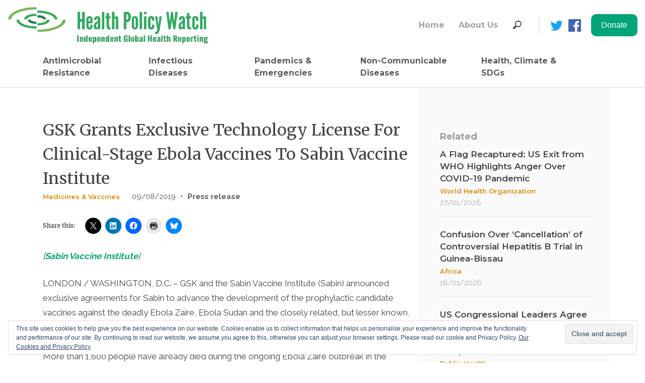

--- FILE ---
content_type: text/html; charset=UTF-8
request_url: https://healthpolicy-watch.news/gsk-grants-exclusive-technology-license-for-clinical-stage-ebola-vaccines-to-sabin-vaccine-institute/
body_size: 26621
content:
<!doctype html>
<html lang="en-US" prefix="og: https://ogp.me/ns#">
<head>
	<meta charset="UTF-8">
	<meta name="viewport" content="width=device-width, initial-scale=1">
	<link rel="profile" href="https://gmpg.org/xfn/11">

	<style id="jetpack-boost-critical-css">@media all{html{line-height:1.15;-webkit-text-size-adjust:100%}body{margin:0}hr{box-sizing:content-box;height:0;overflow:visible}a{background-color:transparent}abbr[title]{border-bottom:none;text-decoration:underline;text-decoration:underline dotted}img{border-style:none}button,input{font-family:inherit;font-size:100%;line-height:1.15;margin:0}button,input{overflow:visible}button{text-transform:none}[type=button],[type=submit],button{-webkit-appearance:button}body,button,input{color:#404040;font-family:sans-serif;font-size:16px;font-size:1rem;line-height:1.5}h2,h3{clear:both}p{margin-bottom:1.5em}i{font-style:italic}abbr{border-bottom:1px dotted #666}html{box-sizing:border-box}*,:after,:before{box-sizing:inherit}body{background:#fff}hr{background-color:#ccc;border:0;height:1px;margin-bottom:1.5em}ul{margin:0 0 1.5em 3em}ul{list-style:disc}img{height:auto;max-width:100%}figure{margin:1em 0}.screen-reader-text{border:0;clip:rect(1px,1px,1px,1px);clip-path:inset(50%);height:1px;margin:-1px;overflow:hidden;padding:0;position:absolute!important;width:1px;word-wrap:normal!important}.aligncenter{clear:both;display:block;margin-left:auto;margin-right:auto}.site-content:after,.site-content:before,.site-header:after,.site-header:before{content:"";display:table;table-layout:fixed}.site-content:after,.site-header:after{clear:both}.custom-logo-link{display:inline-block}.wp-caption{margin-bottom:1.5em;max-width:100%}.wp-caption img[class*=wp-image-]{display:block;margin-left:auto;margin-right:auto}.wp-caption .wp-caption-text{margin:.8075em 0}.wp-caption-text{text-align:center}a{text-decoration:none;outline:0}body{width:100%;margin:0 auto!important}.no-padding-top{padding-top:0}#main{min-height:600px}.sd-sharing div,.sd-sharing h3{display:inline-block}.sd-sharing div{padding-left:20px}}.site-content-fixed-width{max-width:1280px;margin:0 auto}.header-social-icon{padding-right:0!important}.site-header{max-width:1280px;margin:0 auto}.nav-search-items-desktop{display:contents}.navbar{padding-left:0;padding-right:0}.nav-search-form-desktop{display:block}.nav-search-form-mobile{display:none}.nav-search-input-mobile{font-family:Raleway,sans-serif;font-size:16px;font-weight:500;line-height:1.5;text-align:left;width:100%;height:42px;background-color:#fff;padding-left:17px;margin-right:9px}.nav-vertical-line{border-left:1px solid #d7d7d7;height:35px;margin-left:26px;margin-right:11px}.nav-search-items-mobile{display:none;padding-bottom:15px;padding-top:15px}.nav-facebook,.nav-twitter{width:25px;height:25px;margin-left:11px}.navbar-brand{max-width:400px}.navigation-menu{margin-left:0}.navigation-menu a{text-align:left;padding-left:0}#navbar-institutional a{font-family:Montserrat,sans-serif;font-size:16px;font-weight:700;text-align:left;color:#a4a4a4;padding-right:20px}#navbar-main a{font-family:Montserrat,sans-serif;font-size:16px;font-weight:700;text-align:left;color:#5e5e5e;padding-right:20px;max-width:170px}#navbar-main li:last-child>a,#navbar-main li:nth-last-child(2)>a{max-width:200px!important}.top-stories-title a{font-family:Montserrat,sans-serif;font-size:17px;font-weight:600;line-height:1.29;color:#444}.top-stories-category{padding-bottom:10px}.top-stories-category a{font-family:Montserrat,sans-serif;font-size:13px;font-weight:600;line-height:1.85;color:#da8a00}h2,h3{font-family:Merriweather,serif;color:#666;font-size:40px;line-height:55px}@media screen and (max-width:960px) and (min-width:0px) and (-webkit-min-device-pixel-ratio:1){.site-header{padding-left:1em;padding-right:1em}.top-stories-title{font-size:16px}.top-stories-category{padding-top:5px;padding-bottom:5px}.footer-staff-access{display:none}.post-single-title{font-size:24px!important;line-height:normal!important}.category-content{padding-top:30px!important}}@media screen and (max-width:600px) and (min-width:0px) and (-webkit-min-device-pixel-ratio:1){.navbar-brand{max-width:12em!important}.post-single-content img{width:100%}}@media screen and (max-width:991px){.navbar-brand{max-width:15em}.nav-search-items-desktop{display:none}#navbar-main a{max-width:inherit}.nav-item{width:100%}.nav-search-items-mobile{display:block}.nav-search-form-mobile{display:block}.nav-search-form-desktop{display:none}.nav-facebook img,.nav-twitter img{max-width:25px;margin-top:12px;margin-right:24px}.navbar-toggler{border:none;padding-left:0;padding-right:0}.menu-hamburguer{font-size:32px!important;color:#565656}.single-post-desktop{display:none!important}.single-post-mobile{display:block!important}}@media screen and (min-width:576px) and (max-width:991px){.container{max-width:940px}}@media all{.footer-menu-title-grey{font-family:Montserrat,sans-serif;font-size:16px;font-weight:700;line-height:1.5;color:#888;padding-bottom:10px}.footer-menu-text-grey a{font-family:Montserrat,sans-serif;font-size:14px;font-weight:700;line-height:1.71;color:#888}}@media all{.single-sidebar-container{width:100%;height:100%;position:relative;top:0;right:0;background-color:#fafafa;padding-left:43px;padding-top:84px;padding-right:43px}.single-sidebar-container hr{background-color:#e1e1e1}.single-sidebar-container-mobile{width:100%;background-color:#fafafa;padding-left:15px;padding-top:22px;padding-bottom:32px;padding-right:15px;border-top:1px solid #ccc}.single-sidebar-related-title{font-family:Montserrat,sans-serif;font-size:18px;font-weight:700;color:#9b9b9b;padding-bottom:10px}.single-sidebar-post-date{font-family:Raleway,sans-serif;font-size:15px;font-weight:500;color:#a9a9a9}}@media all{.site-content{border-top:1px solid #e1e1e1}.category-content{padding-top:60px}.post-single-title{font-family:Merriweather,serif;font-size:32px;color:#444}.post-single-date{font-family:Raleway,sans-serif;font-size:15px;font-weight:500;color:#555;padding-left:20px}.post-single-divisor{font-family:Raleway,sans-serif;font-size:15px;font-weight:500;color:#555;padding-left:5px}.post-single-authors{padding-left:5px}.post-single-authors a{font-family:Raleway,sans-serif;font-size:15px;font-weight:700;color:#555}.post-single-content{margin-top:15px;font-family:Raleway,sans-serif;font-size:17px;line-height:1.71;color:#444}.post-single-content a{color:#03a578;font-weight:700}.post-single-authors a{color:#5e5e5e}.post-single-content figcaption{font-size:16px;font-weight:600;line-height:normal;color:#777}div.sharedaddy h3.sd-title:before{border:none!important}.sharedaddy{margin-top:30px}.single-post-mobile{display:none}}@media all{*{box-sizing:border-box}html{font-family:sans-serif;line-height:1.15;-webkit-text-size-adjust:100%;-ms-text-size-adjust:100%;-ms-overflow-style:scrollbar}@-ms-viewport{width:device-width}article,aside,figcaption,figure,header,main,nav{display:block}body{margin:0;font-family:-apple-system,BlinkMacSystemFont,"Segoe UI",Roboto,"Helvetica Neue",Arial,sans-serif,"Apple Color Emoji","Segoe UI Emoji","Segoe UI Symbol";font-size:1rem;font-weight:400;line-height:1.5;color:#212529;text-align:left;background-color:#fff}hr{box-sizing:content-box;height:0;overflow:visible}h2,h3{margin-top:0;margin-bottom:.5rem}p{margin-top:0;margin-bottom:1rem}abbr[title]{text-decoration:underline;-webkit-text-decoration:underline dotted;text-decoration:underline dotted;border-bottom:0}ul{margin-top:0;margin-bottom:1rem}a{color:#007bff;text-decoration:none;background-color:transparent;-webkit-text-decoration-skip:objects}figure{margin:0 0 1rem}img{vertical-align:middle;border-style:none}svg:not(:root){overflow:hidden}label{display:inline-block;margin-bottom:.5rem}button{border-radius:0}button,input{margin:0;font-family:inherit;font-size:inherit;line-height:inherit}button,input{overflow:visible}button{text-transform:none}[type=submit],button,html [type=button]{-webkit-appearance:button}[type=search]{outline-offset:-2px;-webkit-appearance:none}[type=search]::-webkit-search-cancel-button{-webkit-appearance:none}h2,h3{margin-bottom:.5rem;font-family:inherit;font-weight:500;line-height:1.2;color:inherit}h2{font-size:2rem}h3{font-size:1.75rem}hr{margin-top:1rem;margin-bottom:1rem;border:0;border-top:1px solid rgba(0,0,0,.1)}.container{width:100%;padding-right:15px;padding-left:15px;margin-right:auto;margin-left:auto}@media (min-width:576px){.container{max-width:540px}}@media (min-width:768px){.container{max-width:720px}}@media (min-width:992px){.container{max-width:960px}}@media (min-width:1200px){.container{max-width:1140px}}.row{display:-ms-flexbox;display:flex;-ms-flex-wrap:wrap;flex-wrap:wrap;margin-right:-15px;margin-left:-15px}.col-lg-4,.col-lg-8,.col-md-12,.col-sm-12,.col-sm-2{position:relative;width:100%;min-height:1px;padding-right:15px;padding-left:15px}@media (min-width:576px){.col-sm-2{-ms-flex:0 0 16.666667%;flex:0 0 16.666667%;max-width:16.666667%}.col-sm-12{-ms-flex:0 0 100%;flex:0 0 100%;max-width:100%}}@media (min-width:768px){.col-md-12{-ms-flex:0 0 100%;flex:0 0 100%;max-width:100%}}@media (min-width:992px){.col-lg-4{-ms-flex:0 0 33.333333%;flex:0 0 33.333333%;max-width:33.333333%}.col-lg-8{-ms-flex:0 0 66.666667%;flex:0 0 66.666667%;max-width:66.666667%}}.collapse:not(.show){display:none}.nav{display:-ms-flexbox;display:flex;-ms-flex-wrap:wrap;flex-wrap:wrap;padding-left:0;margin-bottom:0;list-style:none}.nav-link{display:block;padding:.5rem 1rem}.nav-fill .nav-item{-ms-flex:1 1 auto;flex:1 1 auto;text-align:center}.navbar{position:relative;display:-ms-flexbox;display:flex;-ms-flex-wrap:wrap;flex-wrap:wrap;-ms-flex-align:center;align-items:center;-ms-flex-pack:justify;justify-content:space-between;padding:.5rem 1rem}.navbar>.container{display:-ms-flexbox;display:flex;-ms-flex-wrap:wrap;flex-wrap:wrap;-ms-flex-align:center;align-items:center;-ms-flex-pack:justify;justify-content:space-between}.navbar-brand{display:inline-block;padding-top:.3125rem;padding-bottom:.3125rem;margin-right:1rem;font-size:1.25rem;line-height:inherit;white-space:nowrap}.navbar-nav{display:-ms-flexbox;display:flex;-ms-flex-direction:column;flex-direction:column;padding-left:0;margin-bottom:0;list-style:none}.navbar-nav .nav-link{padding-right:0;padding-left:0}.navbar-collapse{-ms-flex-preferred-size:100%;flex-basis:100%;-ms-flex-positive:1;flex-grow:1;-ms-flex-align:center;align-items:center}.navbar-toggler{padding:.25rem .75rem;font-size:1.25rem;line-height:1;background-color:transparent;border:1px solid transparent;border-radius:.25rem}@media (max-width:991.98px){.navbar-expand-lg>.container{padding-right:0;padding-left:0}}@media (min-width:992px){.navbar-expand-lg{-ms-flex-flow:row nowrap;flex-flow:row nowrap;-ms-flex-pack:start;justify-content:flex-start}.navbar-expand-lg .navbar-nav{-ms-flex-direction:row;flex-direction:row}.navbar-expand-lg .navbar-nav .nav-link{padding-right:.5rem;padding-left:.5rem}.navbar-expand-lg>.container{-ms-flex-wrap:nowrap;flex-wrap:nowrap}.navbar-expand-lg .navbar-collapse{display:-ms-flexbox!important;display:flex!important;-ms-flex-preferred-size:auto;flex-basis:auto}.navbar-expand-lg .navbar-toggler{display:none}}.navbar-light .navbar-brand{color:rgba(0,0,0,.9)}.navbar-light .navbar-nav .nav-link{color:rgba(0,0,0,.5)}.navbar-light .navbar-toggler{color:rgba(0,0,0,.5);border-color:rgba(0,0,0,.1)}.w-100{width:100%!important}.ml-auto{margin-left:auto!important}}@media all{ul{box-sizing:border-box}.aligncenter{clear:both}.screen-reader-text{border:0;clip:rect(1px,1px,1px,1px);-webkit-clip-path:inset(50%);clip-path:inset(50%);height:1px;margin:-1px;overflow:hidden;padding:0;position:absolute;width:1px;word-wrap:normal!important}html :where(img[class*=wp-image-]){height:auto;max-width:100%}:where(figure){margin:0 0 1em}}@media all{:root{--swiper-theme-color:#007aff}.jp-carousel-overlay .swiper-container{list-style:none;margin-left:auto;margin-right:auto;overflow:hidden;padding:0;position:relative;z-index:1}.jp-carousel-overlay .swiper-wrapper{box-sizing:initial;display:flex;height:100%;position:relative;width:100%;z-index:1}.jp-carousel-overlay .swiper-wrapper{transform:translateZ(0)}:root{--swiper-navigation-size:44px}.jp-carousel-overlay .swiper-button-next,.jp-carousel-overlay .swiper-button-prev{align-items:center;color:var(--swiper-navigation-color,var(--swiper-theme-color));display:flex;height:var(--swiper-navigation-size);justify-content:center;margin-top:calc(0px - var(--swiper-navigation-size)/ 2);position:absolute;top:50%;width:calc(var(--swiper-navigation-size)/44*27);z-index:10}.jp-carousel-overlay .swiper-button-next:after,.jp-carousel-overlay .swiper-button-prev:after{font-family:swiper-icons;font-size:var(--swiper-navigation-size);font-variant:normal;letter-spacing:0;line-height:1;text-transform:none!important;text-transform:none}.jp-carousel-overlay .swiper-button-prev{left:10px;right:auto}.jp-carousel-overlay .swiper-button-prev:after{content:"prev"}.jp-carousel-overlay .swiper-button-next{left:auto;right:10px}.jp-carousel-overlay .swiper-button-next:after{content:"next"}.jp-carousel-overlay .swiper-pagination{position:absolute;text-align:center;transform:translateZ(0);z-index:10}:root{--jp-carousel-primary-color:#fff;--jp-carousel-primary-subtle-color:#999;--jp-carousel-bg-color:#000;--jp-carousel-bg-faded-color:#222}.jp-carousel-overlay .swiper-button-next,.jp-carousel-overlay .swiper-button-prev{background-image:none}.jp-carousel-wrap *{line-height:inherit}.jp-carousel-wrap.swiper-container{height:auto;width:100vw}.jp-carousel-overlay .swiper-button-next,.jp-carousel-overlay .swiper-button-prev{background-image:none;height:auto;opacity:.5;padding:20px 40px;width:auto}.jp-carousel-overlay .swiper-button-next:after,.jp-carousel-overlay .swiper-button-prev:after{content:none}.jp-carousel-overlay .swiper-button-next svg,.jp-carousel-overlay .swiper-button-prev svg{background:var(--jp-carousel-bg-color);border-radius:4px;height:30px;width:28px}.jp-carousel-overlay{background:var(--jp-carousel-bg-color);bottom:0;direction:ltr;font-family:Helvetica Neue,sans-serif!important;left:0;overflow-x:hidden;overflow-y:auto;position:fixed;right:0;top:0;z-index:2147483647}.jp-carousel-overlay *{box-sizing:border-box}.jp-carousel-overlay h2:before,.jp-carousel-overlay h3:before{content:none;display:none}.jp-carousel-overlay .swiper-container .swiper-button-prev{left:0;right:auto}.jp-carousel-overlay .swiper-container .swiper-button-next{left:auto;right:0}.jp-carousel-container{display:grid;grid-template-rows:1fr 64px;height:100%}.jp-carousel-info{display:flex;flex-direction:column;text-align:left!important;-webkit-font-smoothing:subpixel-antialiased!important;background-color:var(--jp-carousel-bg-color);opacity:1;z-index:100}.jp-carousel-info-footer{align-items:center;display:flex;height:64px;justify-content:space-between;position:relative}.jp-carousel-info-extra,.jp-carousel-info-footer{background-color:var(--jp-carousel-bg-color);width:100vw}.jp-carousel-info-extra{border-top:1px solid var(--jp-carousel-bg-faded-color);display:none;padding:35px}.jp-carousel-title-and-caption{margin-bottom:15px}.jp-carousel-photo-info{left:0!important;width:100%!important}.jp-carousel-comments-wrapper{display:none;padding:0;width:100%!important}.jp-carousel-close-hint{color:var(--jp-carousel-primary-color);height:45px;letter-spacing:0!important;padding:10px;position:fixed;right:30px;text-align:right;top:20px;width:45px;z-index:15}.jp-carousel-close-hint svg{background:var(--jp-carousel-bg-color);border-radius:4px;padding:3px 2px}.jp-carousel-pagination-container{flex:1;margin:0 15px 0 35px}.jp-carousel-pagination,.jp-swiper-pagination{color:var(--jp-carousel-primary-color);display:none;font-size:15px;font-weight:400;position:static!important;white-space:nowrap}.jp-carousel-pagination-container .swiper-pagination{line-height:8px;text-align:left}.jp-carousel-pagination{padding-left:5px}.jp-carousel-info-footer .jp-carousel-photo-title-container{flex-basis:50vw;flex:4;justify-content:center;margin:0;overflow:hidden}.jp-carousel-photo-caption,.jp-carousel-photo-title{background:0 0!important;border:none!important;color:var(--jp-carousel-primary-color);display:inline-block;font:normal 20px/1.3em Helvetica Neue,sans-serif;letter-spacing:0!important;line-height:normal;margin:0 0 10px;overflow:hidden;padding:0;text-shadow:none!important;text-transform:none!important}.jp-carousel-info-footer .jp-carousel-photo-caption{color:var(--jp-carousel-primary-subtle-color);font-size:15px;margin:0;text-align:center;text-overflow:ellipsis;white-space:nowrap}.jp-carousel-photo-title{font-size:32px;margin-bottom:2px}.jp-carousel-photo-description{color:var(--jp-carousel-primary-subtle-color);font-size:16px;margin:25px 0;overflow:hidden;overflow-wrap:break-word;width:100%}.jp-carousel-caption{font-size:14px;font-weight:400;margin:0}.jp-carousel-image-meta{color:var(--jp-carousel-primary-color);display:none;font-size:13px;font:12px/1.4 Helvetica Neue,sans-serif!important;width:100%}.jp-carousel-image-meta ul{list-style:none!important;margin:0!important;padding:0!important}a.jp-carousel-image-download{clear:both;color:var(--jp-carousel-primary-subtle-color);display:inline-block;font-size:14px;font-weight:400;line-height:1;text-decoration:none}a.jp-carousel-image-download svg{display:inline-block;margin:0 3px;padding-bottom:2px;vertical-align:middle}.jp-carousel-comments{background:none #0000;bottom:10px;font:15px/1.7 Helvetica Neue,sans-serif!important;font-weight:400;margin-top:20px;width:100%}#jp-carousel-loading-overlay{bottom:0;display:none;left:0;position:fixed;right:0;top:0}#jp-carousel-loading-wrapper{align-items:center;display:flex;height:100vh;justify-content:center;width:100vw}#jp-carousel-library-loading,#jp-carousel-library-loading:after{border-radius:50%;height:40px;width:40px}#jp-carousel-library-loading{border:8px solid #fff3;border-left:8px solid var(--jp-carousel-primary-color);float:left;font-size:10px;margin:22px 0 0 10px;position:relative;text-indent:-9999em;transform:translateZ(0)}#jp-carousel-comment-form-spinner,#jp-carousel-comment-form-spinner:after{border-radius:50%;height:20px;width:20px}#jp-carousel-comment-form-spinner{border:4px solid #fff3;border-left:4px solid var(--jp-carousel-primary-color);bottom:0;display:none;float:left;font-size:10px;left:0;margin:0 auto;position:absolute;right:0;text-indent:-9999em;top:calc(50% - 15px);transform:translateZ(0)}.jp-carousel-info-content-wrapper{margin:auto;max-width:800px}#jp-carousel-comment-form-commenting-as p{float:left;font:400 13px/1.7 Helvetica Neue,sans-serif!important;margin:22px 0 0}#jp-carousel-comment-form-container{color:var(--jp-carousel-primary-subtle-color);margin-bottom:15px;margin-top:20px;overflow:hidden;position:relative;width:100%}#jp-carousel-comment-post-results{display:none;overflow:auto;width:100%}#jp-carousel-comments-loading{color:var(--jp-carousel-primary-subtle-color);display:none}#jp-carousel-comments-loading{bottom:10px;font:400 15px/1.7 Helvetica Neue,sans-serif!important;margin-bottom:20px;margin-top:20px;text-align:left;width:100%}.jp-carousel-photo-icons-container{display:block;flex:1;margin:0 20px 0 30px;text-align:right;white-space:nowrap}.jp-carousel-icon-btn{background:0 0;border:none;display:inline-block;height:64px;padding:16px;text-decoration:none}.jp-carousel-icon{border:none;border-radius:4px;display:inline-block;font-style:normal;font-weight:400;line-height:0;padding:4px 3px 3px;width:31px}.jp-carousel-icon svg{display:inline-block}.jp-carousel-overlay rect{fill:var(--jp-carousel-primary-color)}.jp-carousel-icon .jp-carousel-has-comments-indicator{background:var(--jp-carousel-primary-color);border-radius:4px;color:var(--jp-carousel-bg-color);display:none;font-family:Helvetica Neue,sans-serif!important;font-size:12px;font-weight:400;line-height:1;margin-left:-16px;padding:2px 4px;position:relative;vertical-align:top}@media only screen and (max-width:760px){.jp-carousel-overlay .swiper-container .swiper-button-next,.jp-carousel-overlay .swiper-container .swiper-button-prev{display:none!important}.jp-carousel-image-meta{box-sizing:border-box;float:none!important;margin-left:0;width:100%!important}.jp-carousel-close-hint{font-size:26px!important;position:fixed!important;right:10px;top:10px}.jp-carousel-wrap{background-color:var(--jp-carousel-bg-color)}.jp-carousel-caption{overflow:visible!important}.jp-carousel-info-footer .jp-carousel-photo-title-container{display:none}.jp-carousel-photo-icons-container{margin:0 10px 0 0;white-space:nowrap}.jp-carousel-icon-btn{padding-left:20px}.jp-carousel-pagination{padding-left:5px}.jp-carousel-pagination-container{margin-left:25px}}div.sharedaddy h3.sd-title:before{border-top:1px solid #dcdcde;content:"";display:block;margin-bottom:1em;min-width:30px;width:100%}#content div.sharedaddy,#main div.sharedaddy,div.sharedaddy{clear:both}div.sharedaddy h3.sd-title{display:inline-block;font-size:9pt;font-weight:700;line-height:1.2;margin:0 0 1em}.sd-sharing{margin-bottom:1em}.sd-content ul{list-style:none!important;margin:0!important;padding:0!important}.sd-content ul li{display:inline-block}.sd-content ul li a.sd-button,.sd-social-icon .sd-content ul li a.sd-button{background:#fff;border-radius:4px;box-shadow:0 1px 2px #0000001f,0 0 0 1px #0000001f;color:#2c3338!important;display:inline-block;font-family:Open Sans,sans-serif;font-size:13px;font-weight:500;line-height:23px;padding:4px 11px 3px 9px;text-decoration:none!important;text-shadow:none}.sd-content ul li a.sd-button>span{line-height:23px;margin-left:6px}.sd-social-icon .sd-content ul li a.sd-button>span{margin-left:0}.sd-content ul li a.sd-button:before{display:inline-block;-webkit-font-smoothing:antialiased;-moz-osx-font-smoothing:grayscale;font:normal 18px/1 social-logos;text-align:center;vertical-align:top}@media screen and (-webkit-min-device-pixel-ratio:0){.sd-content ul li a.sd-button:before{position:relative;top:2px}}.sd-content ul li{margin:0 8px 12px 0;padding:0}.sd-social-icon .sd-content ul li.share-print a:before{content:""}.sd-social-icon .sd-content ul li.share-linkedin a:before{content:""}.sd-social-icon .sd-content ul li.share-twitter a:before{content:""}.sd-social-icon .sd-content ul li.share-facebook a:before{content:""}.sd-social-icon .sd-content ul li[class*=share-] a{border:0;border-radius:50%;-webkit-border-radius:50%;box-shadow:none;height:auto;line-height:1;margin-bottom:0;max-width:32px;padding:7px;position:relative;top:-2px;width:auto}.sd-social-icon .sd-content ul li[class*=share-] a.sd-button>span{line-height:1}.sd-social-icon .sd-content ul li[class*=share-] a.sd-button:before{top:0}.sd-social-icon .sd-content ul li[class*=share-] a.sd-button{background:#e9e9e9;margin-top:2px;text-indent:0}.sd-social-icon .sd-content ul li[class*=share-].share-facebook a.sd-button{background:#0866ff;color:#fff!important}.sd-social-icon .sd-content ul li[class*=share-].share-twitter a.sd-button{background:#00acee;color:#fff!important}.sd-social-icon .sd-content ul li[class*=share-].share-linkedin a.sd-button{background:#0077b5;color:#fff!important}.sharing-screen-reader-text{clip:rect(1px,1px,1px,1px);height:1px;overflow:hidden;position:absolute!important;width:1px}.widget_eu_cookie_law_widget{border:none;bottom:1em;left:1em;margin:0;padding:0;position:fixed;right:1em;width:auto;z-index:50001}#eu-cookie-law{background-color:#fff;border:1px solid #dedede;color:#2e4467;font-size:12px;line-height:1.5;overflow:hidden;padding:6px 6px 6px 15px;position:relative}#eu-cookie-law a{color:inherit;text-decoration:underline}#eu-cookie-law form{margin-bottom:0;position:static}#eu-cookie-law input{background:#f3f3f3;border:1px solid #dedede;border-radius:4px;-moz-border-radius:3px;-webkit-border-radius:3px;color:#2e4453;display:inline;float:right;font-family:inherit;font-size:14px;font-weight:inherit;line-height:inherit;margin:0 0 0 5%;padding:8px 12px;position:static;text-transform:none}@media (max-width:600px){#eu-cookie-law{padding-bottom:55px}#eu-cookie-law input.accept{bottom:8px;position:absolute;right:8px}}.screen-reader-text{border:0;clip:rect(1px,1px,1px,1px);clip-path:inset(50%);height:1px;margin:-1px;overflow:hidden;padding:0;position:absolute!important;width:1px;word-wrap:normal!important}}@media all{@font-face{font-family:"Material Icons";font-style:normal;font-weight:400}.material-icons{font-family:"Material Icons";font-weight:400;font-style:normal;font-size:24px;line-height:1;letter-spacing:normal;text-transform:none;display:inline-block;white-space:nowrap;word-wrap:normal;direction:ltr}}</style><!-- Jetpack Site Verification Tags -->
<meta name="google-site-verification" content="d7ATQaYarKU1Yekuo30_E4vcdwVHSLRm3K9mVY11OIE" />

<!-- Search Engine Optimization by Rank Math - https://rankmath.com/ -->
<title>GSK Grants Exclusive Technology License For Clinical-Stage Ebola Vaccines To Sabin Vaccine Institute - Health Policy Watch</title>
<meta name="description" content="LONDON / WASHINGTON, D.C. – GSK and the Sabin Vaccine Institute (Sabin) announced exclusive agreements for Sabin to advance the development of the"/>
<meta name="robots" content="follow, index, max-snippet:-1, max-video-preview:-1, max-image-preview:large"/>
<link rel="canonical" href="https://healthpolicy-watch.news/gsk-grants-exclusive-technology-license-for-clinical-stage-ebola-vaccines-to-sabin-vaccine-institute/" />
<meta property="og:locale" content="en_US" />
<meta property="og:type" content="article" />
<meta property="og:title" content="GSK Grants Exclusive Technology License For Clinical-Stage Ebola Vaccines To Sabin Vaccine Institute - Health Policy Watch" />
<meta property="og:description" content="LONDON / WASHINGTON, D.C. – GSK and the Sabin Vaccine Institute (Sabin) announced exclusive agreements for Sabin to advance the development of the" />
<meta property="og:url" content="https://healthpolicy-watch.news/gsk-grants-exclusive-technology-license-for-clinical-stage-ebola-vaccines-to-sabin-vaccine-institute/" />
<meta property="og:site_name" content="Health Policy Watch" />
<meta property="article:publisher" content="https://www.facebook.com/HealthPolicyWatch" />
<meta property="article:author" content="https://www.facebook.com/HealthPolicyWatch" />
<meta property="article:section" content="Africa" />
<meta property="og:updated_time" content="2019-08-09T23:20:59+02:00" />
<meta property="fb:admins" content="532540280493820" />
<meta property="og:image" content="https://i0.wp.com/healthpolicy-watch.news/wp-content/uploads/2019/08/ebolamarburg_vials_slider_image.jpg" />
<meta property="og:image:secure_url" content="https://i0.wp.com/healthpolicy-watch.news/wp-content/uploads/2019/08/ebolamarburg_vials_slider_image.jpg" />
<meta property="og:image:width" content="1180" />
<meta property="og:image:height" content="775" />
<meta property="og:image:alt" content="GSK Grants Exclusive Technology License For Clinical-Stage Ebola Vaccines To Sabin Vaccine Institute" />
<meta property="og:image:type" content="image/jpeg" />
<meta property="article:published_time" content="2019-08-09T17:08:45+02:00" />
<meta property="article:modified_time" content="2019-08-09T23:20:59+02:00" />
<meta name="twitter:card" content="summary_large_image" />
<meta name="twitter:title" content="GSK Grants Exclusive Technology License For Clinical-Stage Ebola Vaccines To Sabin Vaccine Institute - Health Policy Watch" />
<meta name="twitter:description" content="LONDON / WASHINGTON, D.C. – GSK and the Sabin Vaccine Institute (Sabin) announced exclusive agreements for Sabin to advance the development of the" />
<meta name="twitter:site" content="@HealthPolicyW" />
<meta name="twitter:creator" content="@HealthPolicyW" />
<meta name="twitter:image" content="https://i0.wp.com/healthpolicy-watch.news/wp-content/uploads/2019/08/ebolamarburg_vials_slider_image.jpg" />
<meta name="twitter:label1" content="Written by" />
<meta name="twitter:data1" content="Press release" />
<meta name="twitter:label2" content="Time to read" />
<meta name="twitter:data2" content="6 minutes" />
<script data-jetpack-boost="ignore" type="application/ld+json" class="rank-math-schema">{"@context":"https://schema.org","@graph":[{"@type":"Place","@id":"https://healthpolicy-watch.news/#place","geo":{"@type":"GeoCoordinates","latitude":"46.229825","longitude":" 6.128747"},"hasMap":"https://www.google.com/maps/search/?api=1&amp;query=46.229825, 6.128747","address":{"@type":"PostalAddress","streetAddress":"1-5 Route des Morillions","addressRegion":"Geneva","postalCode":"2100","addressCountry":"Switzerland"}},{"@type":"Organization","@id":"https://healthpolicy-watch.news/#organization","name":"Health Policy Watch","url":"https://healthpolicy-watch.news","sameAs":["https://www.facebook.com/HealthPolicyWatch","https://twitter.com/HealthPolicyW"],"email":"info@healthpolicy-watch.org","address":{"@type":"PostalAddress","streetAddress":"1-5 Route des Morillions","addressRegion":"Geneva","postalCode":"2100","addressCountry":"Switzerland"},"logo":{"@type":"ImageObject","@id":"https://healthpolicy-watch.news/#logo","url":"https://healthpolicy-watch.news/wp-content/uploads/2019/08/HPW-logo-tablet-mobile-tagline-1.gif","contentUrl":"https://healthpolicy-watch.news/wp-content/uploads/2019/08/HPW-logo-tablet-mobile-tagline-1.gif","caption":"Health Policy Watch","inLanguage":"en-US","width":"477","height":"76"},"contactPoint":[{"@type":"ContactPoint","telephone":"+41-22-791-67-28","contactType":"customer support"}],"location":{"@id":"https://healthpolicy-watch.news/#place"}},{"@type":"WebSite","@id":"https://healthpolicy-watch.news/#website","url":"https://healthpolicy-watch.news","name":"Health Policy Watch","publisher":{"@id":"https://healthpolicy-watch.news/#organization"},"inLanguage":"en-US"},{"@type":"ImageObject","@id":"https://i0.wp.com/healthpolicy-watch.news/wp-content/uploads/2019/08/ebolamarburg_vials_slider_image.jpg?fit=1180%2C775&amp;ssl=1","url":"https://i0.wp.com/healthpolicy-watch.news/wp-content/uploads/2019/08/ebolamarburg_vials_slider_image.jpg?fit=1180%2C775&amp;ssl=1","width":"1180","height":"775","inLanguage":"en-US"},{"@type":"WebPage","@id":"https://healthpolicy-watch.news/gsk-grants-exclusive-technology-license-for-clinical-stage-ebola-vaccines-to-sabin-vaccine-institute/#webpage","url":"https://healthpolicy-watch.news/gsk-grants-exclusive-technology-license-for-clinical-stage-ebola-vaccines-to-sabin-vaccine-institute/","name":"GSK Grants Exclusive Technology License For Clinical-Stage Ebola Vaccines To Sabin Vaccine Institute - Health Policy Watch","datePublished":"2019-08-09T17:08:45+02:00","dateModified":"2019-08-09T23:20:59+02:00","isPartOf":{"@id":"https://healthpolicy-watch.news/#website"},"primaryImageOfPage":{"@id":"https://i0.wp.com/healthpolicy-watch.news/wp-content/uploads/2019/08/ebolamarburg_vials_slider_image.jpg?fit=1180%2C775&amp;ssl=1"},"inLanguage":"en-US"},{"@type":"Person","@id":"https://healthpolicy-watch.news/author/press-release/","name":"Press release","url":"https://healthpolicy-watch.news/author/press-release/","image":{"@type":"ImageObject","@id":"https://secure.gravatar.com/avatar/3d01aff47a7ccf97c33e144908027690867b502b17089451c607c8757a7bf62d?s=96&amp;d=mm&amp;r=g","url":"https://secure.gravatar.com/avatar/3d01aff47a7ccf97c33e144908027690867b502b17089451c607c8757a7bf62d?s=96&amp;d=mm&amp;r=g","caption":"Press release","inLanguage":"en-US"},"worksFor":{"@id":"https://healthpolicy-watch.news/#organization"}},{"@type":"BlogPosting","headline":"GSK Grants Exclusive Technology License For Clinical-Stage Ebola Vaccines To Sabin Vaccine Institute -","datePublished":"2019-08-09T17:08:45+02:00","dateModified":"2019-08-09T23:20:59+02:00","author":{"@id":"https://healthpolicy-watch.news/author/press-release/","name":"Press release"},"publisher":{"@id":"https://healthpolicy-watch.news/#organization"},"description":"LONDON / WASHINGTON, D.C. \u2013 GSK and the Sabin Vaccine Institute (Sabin) announced exclusive agreements for Sabin to advance the development of the","name":"GSK Grants Exclusive Technology License For Clinical-Stage Ebola Vaccines To Sabin Vaccine Institute -","@id":"https://healthpolicy-watch.news/gsk-grants-exclusive-technology-license-for-clinical-stage-ebola-vaccines-to-sabin-vaccine-institute/#richSnippet","isPartOf":{"@id":"https://healthpolicy-watch.news/gsk-grants-exclusive-technology-license-for-clinical-stage-ebola-vaccines-to-sabin-vaccine-institute/#webpage"},"image":{"@id":"https://i0.wp.com/healthpolicy-watch.news/wp-content/uploads/2019/08/ebolamarburg_vials_slider_image.jpg?fit=1180%2C775&amp;ssl=1"},"inLanguage":"en-US","mainEntityOfPage":{"@id":"https://healthpolicy-watch.news/gsk-grants-exclusive-technology-license-for-clinical-stage-ebola-vaccines-to-sabin-vaccine-institute/#webpage"}}]}</script>
<!-- /Rank Math WordPress SEO plugin -->

<link rel='dns-prefetch' href='//secure.gravatar.com' />
<link rel='dns-prefetch' href='//stats.wp.com' />
<link rel='dns-prefetch' href='//fonts.googleapis.com' />
<link rel='dns-prefetch' href='//v0.wordpress.com' />
<link rel='dns-prefetch' href='//jetpack.wordpress.com' />
<link rel='dns-prefetch' href='//s0.wp.com' />
<link rel='dns-prefetch' href='//public-api.wordpress.com' />
<link rel='dns-prefetch' href='//0.gravatar.com' />
<link rel='dns-prefetch' href='//1.gravatar.com' />
<link rel='dns-prefetch' href='//2.gravatar.com' />
<link rel='dns-prefetch' href='//www.googletagmanager.com' />
<link rel='preconnect' href='//i0.wp.com' />
<link rel='preconnect' href='//c0.wp.com' />
<link rel="alternate" type="application/rss+xml" title="Health Policy Watch &raquo; Feed" href="https://healthpolicy-watch.news/feed/" />
<link rel="alternate" type="application/rss+xml" title="Health Policy Watch &raquo; Comments Feed" href="https://healthpolicy-watch.news/comments/feed/" />
<link rel="alternate" type="application/rss+xml" title="Health Policy Watch &raquo; GSK Grants Exclusive Technology License For Clinical-Stage Ebola Vaccines To Sabin Vaccine Institute Comments Feed" href="https://healthpolicy-watch.news/gsk-grants-exclusive-technology-license-for-clinical-stage-ebola-vaccines-to-sabin-vaccine-institute/feed/" />
<link rel="alternate" title="oEmbed (JSON)" type="application/json+oembed" href="https://healthpolicy-watch.news/wp-json/oembed/1.0/embed?url=https%3A%2F%2Fhealthpolicy-watch.news%2Fgsk-grants-exclusive-technology-license-for-clinical-stage-ebola-vaccines-to-sabin-vaccine-institute%2F" />
<link rel="alternate" title="oEmbed (XML)" type="text/xml+oembed" href="https://healthpolicy-watch.news/wp-json/oembed/1.0/embed?url=https%3A%2F%2Fhealthpolicy-watch.news%2Fgsk-grants-exclusive-technology-license-for-clinical-stage-ebola-vaccines-to-sabin-vaccine-institute%2F&#038;format=xml" />
<noscript><link rel='stylesheet' id='all-css-9d6fb97c7aafcd7857b2180f618c4cd2' href='https://healthpolicy-watch.news/_jb_static/??1d87fa94c2' type='text/css' media='all' /></noscript><link data-media="all" onload="this.media=this.dataset.media; delete this.dataset.media; this.removeAttribute( &apos;onload&apos; );" rel='stylesheet' id='all-css-9d6fb97c7aafcd7857b2180f618c4cd2' href='https://healthpolicy-watch.news/_jb_static/??1d87fa94c2' type='text/css' media="not all" />
<style id='wp-img-auto-sizes-contain-inline-css'>
img:is([sizes=auto i],[sizes^="auto," i]){contain-intrinsic-size:3000px 1500px}
/*# sourceURL=wp-img-auto-sizes-contain-inline-css */
</style>
<style id='wp-emoji-styles-inline-css'>

	img.wp-smiley, img.emoji {
		display: inline !important;
		border: none !important;
		box-shadow: none !important;
		height: 1em !important;
		width: 1em !important;
		margin: 0 0.07em !important;
		vertical-align: -0.1em !important;
		background: none !important;
		padding: 0 !important;
	}
/*# sourceURL=wp-emoji-styles-inline-css */
</style>
<style id='wp-block-library-inline-css'>
:root{--wp-block-synced-color:#7a00df;--wp-block-synced-color--rgb:122,0,223;--wp-bound-block-color:var(--wp-block-synced-color);--wp-editor-canvas-background:#ddd;--wp-admin-theme-color:#007cba;--wp-admin-theme-color--rgb:0,124,186;--wp-admin-theme-color-darker-10:#006ba1;--wp-admin-theme-color-darker-10--rgb:0,107,160.5;--wp-admin-theme-color-darker-20:#005a87;--wp-admin-theme-color-darker-20--rgb:0,90,135;--wp-admin-border-width-focus:2px}@media (min-resolution:192dpi){:root{--wp-admin-border-width-focus:1.5px}}.wp-element-button{cursor:pointer}:root .has-very-light-gray-background-color{background-color:#eee}:root .has-very-dark-gray-background-color{background-color:#313131}:root .has-very-light-gray-color{color:#eee}:root .has-very-dark-gray-color{color:#313131}:root .has-vivid-green-cyan-to-vivid-cyan-blue-gradient-background{background:linear-gradient(135deg,#00d084,#0693e3)}:root .has-purple-crush-gradient-background{background:linear-gradient(135deg,#34e2e4,#4721fb 50%,#ab1dfe)}:root .has-hazy-dawn-gradient-background{background:linear-gradient(135deg,#faaca8,#dad0ec)}:root .has-subdued-olive-gradient-background{background:linear-gradient(135deg,#fafae1,#67a671)}:root .has-atomic-cream-gradient-background{background:linear-gradient(135deg,#fdd79a,#004a59)}:root .has-nightshade-gradient-background{background:linear-gradient(135deg,#330968,#31cdcf)}:root .has-midnight-gradient-background{background:linear-gradient(135deg,#020381,#2874fc)}:root{--wp--preset--font-size--normal:16px;--wp--preset--font-size--huge:42px}.has-regular-font-size{font-size:1em}.has-larger-font-size{font-size:2.625em}.has-normal-font-size{font-size:var(--wp--preset--font-size--normal)}.has-huge-font-size{font-size:var(--wp--preset--font-size--huge)}.has-text-align-center{text-align:center}.has-text-align-left{text-align:left}.has-text-align-right{text-align:right}.has-fit-text{white-space:nowrap!important}#end-resizable-editor-section{display:none}.aligncenter{clear:both}.items-justified-left{justify-content:flex-start}.items-justified-center{justify-content:center}.items-justified-right{justify-content:flex-end}.items-justified-space-between{justify-content:space-between}.screen-reader-text{border:0;clip-path:inset(50%);height:1px;margin:-1px;overflow:hidden;padding:0;position:absolute;width:1px;word-wrap:normal!important}.screen-reader-text:focus{background-color:#ddd;clip-path:none;color:#444;display:block;font-size:1em;height:auto;left:5px;line-height:normal;padding:15px 23px 14px;text-decoration:none;top:5px;width:auto;z-index:100000}html :where(.has-border-color){border-style:solid}html :where([style*=border-top-color]){border-top-style:solid}html :where([style*=border-right-color]){border-right-style:solid}html :where([style*=border-bottom-color]){border-bottom-style:solid}html :where([style*=border-left-color]){border-left-style:solid}html :where([style*=border-width]){border-style:solid}html :where([style*=border-top-width]){border-top-style:solid}html :where([style*=border-right-width]){border-right-style:solid}html :where([style*=border-bottom-width]){border-bottom-style:solid}html :where([style*=border-left-width]){border-left-style:solid}html :where(img[class*=wp-image-]){height:auto;max-width:100%}:where(figure){margin:0 0 1em}html :where(.is-position-sticky){--wp-admin--admin-bar--position-offset:var(--wp-admin--admin-bar--height,0px)}@media screen and (max-width:600px){html :where(.is-position-sticky){--wp-admin--admin-bar--position-offset:0px}}

/*# sourceURL=wp-block-library-inline-css */
</style><style id='global-styles-inline-css'>
:root{--wp--preset--aspect-ratio--square: 1;--wp--preset--aspect-ratio--4-3: 4/3;--wp--preset--aspect-ratio--3-4: 3/4;--wp--preset--aspect-ratio--3-2: 3/2;--wp--preset--aspect-ratio--2-3: 2/3;--wp--preset--aspect-ratio--16-9: 16/9;--wp--preset--aspect-ratio--9-16: 9/16;--wp--preset--color--black: #000000;--wp--preset--color--cyan-bluish-gray: #abb8c3;--wp--preset--color--white: #ffffff;--wp--preset--color--pale-pink: #f78da7;--wp--preset--color--vivid-red: #cf2e2e;--wp--preset--color--luminous-vivid-orange: #ff6900;--wp--preset--color--luminous-vivid-amber: #fcb900;--wp--preset--color--light-green-cyan: #7bdcb5;--wp--preset--color--vivid-green-cyan: #00d084;--wp--preset--color--pale-cyan-blue: #8ed1fc;--wp--preset--color--vivid-cyan-blue: #0693e3;--wp--preset--color--vivid-purple: #9b51e0;--wp--preset--gradient--vivid-cyan-blue-to-vivid-purple: linear-gradient(135deg,rgb(6,147,227) 0%,rgb(155,81,224) 100%);--wp--preset--gradient--light-green-cyan-to-vivid-green-cyan: linear-gradient(135deg,rgb(122,220,180) 0%,rgb(0,208,130) 100%);--wp--preset--gradient--luminous-vivid-amber-to-luminous-vivid-orange: linear-gradient(135deg,rgb(252,185,0) 0%,rgb(255,105,0) 100%);--wp--preset--gradient--luminous-vivid-orange-to-vivid-red: linear-gradient(135deg,rgb(255,105,0) 0%,rgb(207,46,46) 100%);--wp--preset--gradient--very-light-gray-to-cyan-bluish-gray: linear-gradient(135deg,rgb(238,238,238) 0%,rgb(169,184,195) 100%);--wp--preset--gradient--cool-to-warm-spectrum: linear-gradient(135deg,rgb(74,234,220) 0%,rgb(151,120,209) 20%,rgb(207,42,186) 40%,rgb(238,44,130) 60%,rgb(251,105,98) 80%,rgb(254,248,76) 100%);--wp--preset--gradient--blush-light-purple: linear-gradient(135deg,rgb(255,206,236) 0%,rgb(152,150,240) 100%);--wp--preset--gradient--blush-bordeaux: linear-gradient(135deg,rgb(254,205,165) 0%,rgb(254,45,45) 50%,rgb(107,0,62) 100%);--wp--preset--gradient--luminous-dusk: linear-gradient(135deg,rgb(255,203,112) 0%,rgb(199,81,192) 50%,rgb(65,88,208) 100%);--wp--preset--gradient--pale-ocean: linear-gradient(135deg,rgb(255,245,203) 0%,rgb(182,227,212) 50%,rgb(51,167,181) 100%);--wp--preset--gradient--electric-grass: linear-gradient(135deg,rgb(202,248,128) 0%,rgb(113,206,126) 100%);--wp--preset--gradient--midnight: linear-gradient(135deg,rgb(2,3,129) 0%,rgb(40,116,252) 100%);--wp--preset--font-size--small: 13px;--wp--preset--font-size--medium: 20px;--wp--preset--font-size--large: 36px;--wp--preset--font-size--x-large: 42px;--wp--preset--spacing--20: 0.44rem;--wp--preset--spacing--30: 0.67rem;--wp--preset--spacing--40: 1rem;--wp--preset--spacing--50: 1.5rem;--wp--preset--spacing--60: 2.25rem;--wp--preset--spacing--70: 3.38rem;--wp--preset--spacing--80: 5.06rem;--wp--preset--shadow--natural: 6px 6px 9px rgba(0, 0, 0, 0.2);--wp--preset--shadow--deep: 12px 12px 50px rgba(0, 0, 0, 0.4);--wp--preset--shadow--sharp: 6px 6px 0px rgba(0, 0, 0, 0.2);--wp--preset--shadow--outlined: 6px 6px 0px -3px rgb(255, 255, 255), 6px 6px rgb(0, 0, 0);--wp--preset--shadow--crisp: 6px 6px 0px rgb(0, 0, 0);}:where(.is-layout-flex){gap: 0.5em;}:where(.is-layout-grid){gap: 0.5em;}body .is-layout-flex{display: flex;}.is-layout-flex{flex-wrap: wrap;align-items: center;}.is-layout-flex > :is(*, div){margin: 0;}body .is-layout-grid{display: grid;}.is-layout-grid > :is(*, div){margin: 0;}:where(.wp-block-columns.is-layout-flex){gap: 2em;}:where(.wp-block-columns.is-layout-grid){gap: 2em;}:where(.wp-block-post-template.is-layout-flex){gap: 1.25em;}:where(.wp-block-post-template.is-layout-grid){gap: 1.25em;}.has-black-color{color: var(--wp--preset--color--black) !important;}.has-cyan-bluish-gray-color{color: var(--wp--preset--color--cyan-bluish-gray) !important;}.has-white-color{color: var(--wp--preset--color--white) !important;}.has-pale-pink-color{color: var(--wp--preset--color--pale-pink) !important;}.has-vivid-red-color{color: var(--wp--preset--color--vivid-red) !important;}.has-luminous-vivid-orange-color{color: var(--wp--preset--color--luminous-vivid-orange) !important;}.has-luminous-vivid-amber-color{color: var(--wp--preset--color--luminous-vivid-amber) !important;}.has-light-green-cyan-color{color: var(--wp--preset--color--light-green-cyan) !important;}.has-vivid-green-cyan-color{color: var(--wp--preset--color--vivid-green-cyan) !important;}.has-pale-cyan-blue-color{color: var(--wp--preset--color--pale-cyan-blue) !important;}.has-vivid-cyan-blue-color{color: var(--wp--preset--color--vivid-cyan-blue) !important;}.has-vivid-purple-color{color: var(--wp--preset--color--vivid-purple) !important;}.has-black-background-color{background-color: var(--wp--preset--color--black) !important;}.has-cyan-bluish-gray-background-color{background-color: var(--wp--preset--color--cyan-bluish-gray) !important;}.has-white-background-color{background-color: var(--wp--preset--color--white) !important;}.has-pale-pink-background-color{background-color: var(--wp--preset--color--pale-pink) !important;}.has-vivid-red-background-color{background-color: var(--wp--preset--color--vivid-red) !important;}.has-luminous-vivid-orange-background-color{background-color: var(--wp--preset--color--luminous-vivid-orange) !important;}.has-luminous-vivid-amber-background-color{background-color: var(--wp--preset--color--luminous-vivid-amber) !important;}.has-light-green-cyan-background-color{background-color: var(--wp--preset--color--light-green-cyan) !important;}.has-vivid-green-cyan-background-color{background-color: var(--wp--preset--color--vivid-green-cyan) !important;}.has-pale-cyan-blue-background-color{background-color: var(--wp--preset--color--pale-cyan-blue) !important;}.has-vivid-cyan-blue-background-color{background-color: var(--wp--preset--color--vivid-cyan-blue) !important;}.has-vivid-purple-background-color{background-color: var(--wp--preset--color--vivid-purple) !important;}.has-black-border-color{border-color: var(--wp--preset--color--black) !important;}.has-cyan-bluish-gray-border-color{border-color: var(--wp--preset--color--cyan-bluish-gray) !important;}.has-white-border-color{border-color: var(--wp--preset--color--white) !important;}.has-pale-pink-border-color{border-color: var(--wp--preset--color--pale-pink) !important;}.has-vivid-red-border-color{border-color: var(--wp--preset--color--vivid-red) !important;}.has-luminous-vivid-orange-border-color{border-color: var(--wp--preset--color--luminous-vivid-orange) !important;}.has-luminous-vivid-amber-border-color{border-color: var(--wp--preset--color--luminous-vivid-amber) !important;}.has-light-green-cyan-border-color{border-color: var(--wp--preset--color--light-green-cyan) !important;}.has-vivid-green-cyan-border-color{border-color: var(--wp--preset--color--vivid-green-cyan) !important;}.has-pale-cyan-blue-border-color{border-color: var(--wp--preset--color--pale-cyan-blue) !important;}.has-vivid-cyan-blue-border-color{border-color: var(--wp--preset--color--vivid-cyan-blue) !important;}.has-vivid-purple-border-color{border-color: var(--wp--preset--color--vivid-purple) !important;}.has-vivid-cyan-blue-to-vivid-purple-gradient-background{background: var(--wp--preset--gradient--vivid-cyan-blue-to-vivid-purple) !important;}.has-light-green-cyan-to-vivid-green-cyan-gradient-background{background: var(--wp--preset--gradient--light-green-cyan-to-vivid-green-cyan) !important;}.has-luminous-vivid-amber-to-luminous-vivid-orange-gradient-background{background: var(--wp--preset--gradient--luminous-vivid-amber-to-luminous-vivid-orange) !important;}.has-luminous-vivid-orange-to-vivid-red-gradient-background{background: var(--wp--preset--gradient--luminous-vivid-orange-to-vivid-red) !important;}.has-very-light-gray-to-cyan-bluish-gray-gradient-background{background: var(--wp--preset--gradient--very-light-gray-to-cyan-bluish-gray) !important;}.has-cool-to-warm-spectrum-gradient-background{background: var(--wp--preset--gradient--cool-to-warm-spectrum) !important;}.has-blush-light-purple-gradient-background{background: var(--wp--preset--gradient--blush-light-purple) !important;}.has-blush-bordeaux-gradient-background{background: var(--wp--preset--gradient--blush-bordeaux) !important;}.has-luminous-dusk-gradient-background{background: var(--wp--preset--gradient--luminous-dusk) !important;}.has-pale-ocean-gradient-background{background: var(--wp--preset--gradient--pale-ocean) !important;}.has-electric-grass-gradient-background{background: var(--wp--preset--gradient--electric-grass) !important;}.has-midnight-gradient-background{background: var(--wp--preset--gradient--midnight) !important;}.has-small-font-size{font-size: var(--wp--preset--font-size--small) !important;}.has-medium-font-size{font-size: var(--wp--preset--font-size--medium) !important;}.has-large-font-size{font-size: var(--wp--preset--font-size--large) !important;}.has-x-large-font-size{font-size: var(--wp--preset--font-size--x-large) !important;}
/*# sourceURL=global-styles-inline-css */
</style>

<style id='classic-theme-styles-inline-css'>
/*! This file is auto-generated */
.wp-block-button__link{color:#fff;background-color:#32373c;border-radius:9999px;box-shadow:none;text-decoration:none;padding:calc(.667em + 2px) calc(1.333em + 2px);font-size:1.125em}.wp-block-file__button{background:#32373c;color:#fff;text-decoration:none}
/*# sourceURL=/wp-includes/css/classic-themes.min.css */
</style>
<noscript><link rel='stylesheet' id='merriweather-google-fonts-css' href='https://fonts.googleapis.com/css?family=Merriweather&#038;ver=6.9' media='all' />
</noscript><link data-media="all" onload="this.media=this.dataset.media; delete this.dataset.media; this.removeAttribute( &apos;onload&apos; );" rel='stylesheet' id='merriweather-google-fonts-css' href='https://fonts.googleapis.com/css?family=Merriweather&#038;ver=6.9' media="not all" />
<noscript><link rel='stylesheet' id='montserrat-google-fonts-css' href='https://fonts.googleapis.com/css?family=Montserrat%3A600%2C700&#038;ver=6.9' media='all' />
</noscript><link data-media="all" onload="this.media=this.dataset.media; delete this.dataset.media; this.removeAttribute( &apos;onload&apos; );" rel='stylesheet' id='montserrat-google-fonts-css' href='https://fonts.googleapis.com/css?family=Montserrat%3A600%2C700&#038;ver=6.9' media="not all" />
<noscript><link rel='stylesheet' id='raleway-google-fonts-css' href='https://fonts.googleapis.com/css?family=Raleway%3A300%2C400%2C700&#038;ver=6.9' media='all' />
</noscript><link data-media="all" onload="this.media=this.dataset.media; delete this.dataset.media; this.removeAttribute( &apos;onload&apos; );" rel='stylesheet' id='raleway-google-fonts-css' href='https://fonts.googleapis.com/css?family=Raleway%3A300%2C400%2C700&#038;ver=6.9' media="not all" />
<noscript><link rel='stylesheet' id='material-icons-css' href='https://fonts.googleapis.com/icon?family=Material+Icons&#038;ver=6.9' media='all' />
</noscript><link data-media="all" onload="this.media=this.dataset.media; delete this.dataset.media; this.removeAttribute( &apos;onload&apos; );" rel='stylesheet' id='material-icons-css' href='https://fonts.googleapis.com/icon?family=Material+Icons&#038;ver=6.9' media="not all" />
<noscript><link rel='stylesheet' id='fontawesome-css' href='//maxcdn.bootstrapcdn.com/font-awesome/4.3.0/css/font-awesome.min.css?ver=4.3.0' media='all' />
</noscript><link data-media="all" onload="this.media=this.dataset.media; delete this.dataset.media; this.removeAttribute( &apos;onload&apos; );" rel='stylesheet' id='fontawesome-css' href='//maxcdn.bootstrapcdn.com/font-awesome/4.3.0/css/font-awesome.min.css?ver=4.3.0' media="not all" />
<noscript><link rel='stylesheet' id='google-font-open-sans-css' href='//fonts.googleapis.com/css?family=Open+Sans%3A400%2C300%2C700&#038;ver=6.9' media='all' />
</noscript><link data-media="all" onload="this.media=this.dataset.media; delete this.dataset.media; this.removeAttribute( &apos;onload&apos; );" rel='stylesheet' id='google-font-open-sans-css' href='//fonts.googleapis.com/css?family=Open+Sans%3A400%2C300%2C700&#038;ver=6.9' media="not all" />


<link rel="https://api.w.org/" href="https://healthpolicy-watch.news/wp-json/" /><link rel="alternate" title="JSON" type="application/json" href="https://healthpolicy-watch.news/wp-json/wp/v2/posts/66253" /><link rel="EditURI" type="application/rsd+xml" title="RSD" href="https://healthpolicy-watch.news/xmlrpc.php?rsd" />
<meta name="generator" content="WordPress 6.9" />
<link rel='shortlink' href='https://wp.me/p9T8uX-heB' />

<!-- This site is using AdRotate v5.17.2 to display their advertisements - https://ajdg.solutions/ -->
<!-- AdRotate CSS -->
<style type="text/css" media="screen">
	.g { margin:0px; padding:0px; overflow:hidden; line-height:1; zoom:1; }
	.g img { height:auto; }
	.g-col { position:relative; float:left; }
	.g-col:first-child { margin-left: 0; }
	.g-col:last-child { margin-right: 0; }
	.g-1 {  margin: 0 auto; }
	@media only screen and (max-width: 480px) {
		.g-col, .g-dyn, .g-single { width:100%; margin-left:0; margin-right:0; }
	}
</style>
<!-- /AdRotate CSS -->

<meta name="generator" content="Site Kit by Google 1.170.0" /><!-- Global site tag (gtag.js) - Google Analytics -->

	<style>img#wpstats{display:none}</style>
		<link rel="pingback" href="https://healthpolicy-watch.news/xmlrpc.php">
	<link rel="icon" href="https://healthpolicy-watch.news/wp-content/themes/hpw2018/images/favicon.ico" type="image/x-icon" />
	<link rel="shortcut icon" href="https://healthpolicy-watch.news/wp-content/themes/hpw2018/images/favicon.ico" type="image/x-icon" />
<noscript><link rel='stylesheet' id='all-css-fa5d0a8c25059a0675df1d3467cd02f8' href='https://healthpolicy-watch.news/_jb_static/??619fbbda74' type='text/css' media='all' /></noscript><link data-media="all" onload="this.media=this.dataset.media; delete this.dataset.media; this.removeAttribute( &apos;onload&apos; );" rel='stylesheet' id='all-css-fa5d0a8c25059a0675df1d3467cd02f8' href='https://healthpolicy-watch.news/_jb_static/??619fbbda74' type='text/css' media="not all" />
</head>

<body data-rsssl=1 class="wp-singular post-template-default single single-post postid-66253 single-format-standard wp-custom-logo wp-theme-hpw2018 no-sidebar">
<div id="page" class="site">
	<a class="skip-link screen-reader-text" href="#content">Skip to content</a>

	<header id="masthead" class="site-header">
		<nav class="navbar navbar-expand-lg navbar-light">
			<div class="container site-content-fixed-width" >			
				<div class="navbar-brand">
				<a href="https://healthpolicy-watch.news/" class="custom-logo-link" rel="home"><img width="1099" height="206" src="https://i0.wp.com/healthpolicy-watch.news/wp-content/uploads/2020/08/HPW-Logo-Full.png?fit=1099%2C206&amp;ssl=1" class="custom-logo" alt="Health Policy Watch" decoding="async" fetchpriority="high" srcset="https://healthpolicy-watch.news/wp-content/uploads/2020/08/HPW-Logo-Full.png 1099w, https://healthpolicy-watch.news/wp-content/uploads/2020/08/HPW-Logo-Full-300x56.png 300w, https://healthpolicy-watch.news/wp-content/uploads/2020/08/HPW-Logo-Full-1024x192.png 1024w, https://healthpolicy-watch.news/wp-content/uploads/2020/08/HPW-Logo-Full-768x144.png 768w" sizes="(max-width: 1099px) 100vw, 1099px" data-attachment-id="76385" data-permalink="https://healthpolicy-watch.news/home/hpw-logo-full/" data-orig-file="https://i0.wp.com/healthpolicy-watch.news/wp-content/uploads/2020/08/HPW-Logo-Full.png?fit=1099%2C206&amp;ssl=1" data-orig-size="1099,206" data-comments-opened="1" data-image-meta="{&quot;aperture&quot;:&quot;0&quot;,&quot;credit&quot;:&quot;&quot;,&quot;camera&quot;:&quot;&quot;,&quot;caption&quot;:&quot;&quot;,&quot;created_timestamp&quot;:&quot;0&quot;,&quot;copyright&quot;:&quot;&quot;,&quot;focal_length&quot;:&quot;0&quot;,&quot;iso&quot;:&quot;0&quot;,&quot;shutter_speed&quot;:&quot;0&quot;,&quot;title&quot;:&quot;&quot;,&quot;orientation&quot;:&quot;0&quot;}" data-image-title="HPW-Logo-Full" data-image-description="" data-image-caption="" data-medium-file="https://i0.wp.com/healthpolicy-watch.news/wp-content/uploads/2020/08/HPW-Logo-Full.png?fit=300%2C56&amp;ssl=1" data-large-file="https://i0.wp.com/healthpolicy-watch.news/wp-content/uploads/2020/08/HPW-Logo-Full.png?fit=640%2C120&amp;ssl=1" /></a>				</div>
				<button class="navbar-toggler" type="button" data-toggle="collapse" 
						data-target="#navbar-main,#navbar-institutional" aria-controls="navbar-main" 
						aria-expanded="false" aria-label="Toggle navigation">
						<i class="menu-hamburguer material-icons md-36">menu</i>
					
				</button>

				<div class="collapse navbar-collapse" id="navbar-institutional">
				<ul id="menu-institutional-menu" class="navbar-nav ml-auto"><li itemscope="itemscope" itemtype="https://www.schema.org/SiteNavigationElement" id="menu-item-59636" class="menu-item menu-item-type-post_type menu-item-object-page menu-item-home menu-item-59636 nav-item"><a title="Home" href="https://healthpolicy-watch.news/" class="nav-link">Home</a></li>
<li itemscope="itemscope" itemtype="https://www.schema.org/SiteNavigationElement" id="menu-item-61121" class="menu-item menu-item-type-post_type menu-item-object-page menu-item-61121 nav-item"><a title="About Us" href="https://healthpolicy-watch.news/about/" class="nav-link">About Us</a></li>
</ul>					<div class="nav-search-items-desktop">
						<!-- <i class="material-icons">search</i> -->

<style>
    
    input[type=search] {
        -webkit-appearance: textfield;
        -webkit-box-sizing: content-box;
        font-family: inherit;
        font-size: 100%;
        outline: none;
    }
    input::-webkit-search-decoration,
    input::-webkit-search-cancel-button {
        display: none; 
    }
    input[type=search] {
        background: transparent  url(https://static.tumblr.com/ftv85bp/MIXmud4tx/search-icon.png) no-repeat 9px center;
        border: none;
        padding: 9px 10px 9px 32px;
        width: 55px;
        
        -webkit-border-radius: 10em;
        -moz-border-radius: 10em;
        border-radius: 10em;
        
        -webkit-transition: all .5s;
        -moz-transition: all .5s;
        transition: all .5s;
    }
    input[type=search]:focus {
        width: 130px;
        background-color: #fff;
        border-color: #66CC75;
        
        -webkit-box-shadow: 0 0 5px rgba(109,207,246,.5);
        -moz-box-shadow: 0 0 5px rgba(109,207,246,.5);
        box-shadow: 0 0 5px rgba(109,207,246,.5);
    }
    input:-moz-placeholder {
        color: #999;
    }
    input::-webkit-input-placeholder {
        color: #999;
    }

    #searchform input[type=search] {
        width: 15px;
        padding-left: 10px;
        color: transparent;
        cursor: pointer;
    }
    #searchform input[type=search]:hover {
        background-color: #fff;
    }
    #searchform input[type=search]:focus {
        width: 130px;
        padding-left: 32px;
        color: #000;
        background-color: #fff;
        cursor: auto;
    }
    #searchform input:-moz-placeholder {
        color: transparent;
    }
    #searchform input::-webkit-input-placeholder {
        color: transparent;
    }
    .searchsubmit {
        display: none;
    }
</style>

<form class="searchform nav-search-form-desktop" role="search" method="get" id="searchform" 
    action="https://healthpolicy-watch.news">
    <div>
        <label class="screen-reader-text" for="s">Search for:</label>
        <input type="search" value="" name="s" id="s" placeholder="Search">
        <input type="submit" class="searchsubmit" value="Search" />
    </div>
</form>

<form class="searchform nav-search-form-mobile" role="search" method="get" id="searchformmobile" 
    action="https://healthpolicy-watch.news">
    <div>
        <label class="screen-reader-text" for="s">Search for:</label>
        <input class="nav-search-input-mobile" name="s" placeholder="Search"/>
        <input type="submit" class="searchsubmit" value="Search" />
    </div>
</form>						<div class="nav-vertical-line"></div>
						<a class="header-social-icon" href="https://twitter.com/HealthPolicyW" target="_blank">
							<div class="nav-twitter"><img src="https://healthpolicy-watch.news/wp-content/themes/hpw2018/images/header-twitter.svg"></div>
						</a>
						<a class="header-social-icon" href="https://www.facebook.com/HealthPolicyWatch" target="_blank">
							<div class="nav-facebook"><img src="https://healthpolicy-watch.news/wp-content/themes/hpw2018/images/header-facebook.svg"></div>
						</a>
						<span>
							<input type="button" class="donate-button" onclick="location.href='https://giving.healthpolicy-watch.news/page/Global_Health';" value="Donate" />
							<!-- <form action="https://www.paypal.com/cgi-bin/webscr" method="post" target="_top">
								<input type="hidden" name="cmd" value="_donations">
								<input type="hidden" name="business" value="info@ip-watch.org">
								<input type="hidden" name="item_name" value="Media funding">
								<input type="hidden" name="currency_code" value="USD">
								<input type="image" src="" name="submit" title="PayPal - The safer, easier way to pay online!" alt="Donate with PayPal button" style="
									width: 146px;
									padding-left: 12px;
									padding-top: 7px;
									outline: none;
								">
								<img alt="" src="https://www.paypal.com/en_CH/i/scr/pixel.gif" width="1" height="1">
							</form> -->
						</span>
					</div>
				</div>
			</div>
		</nav>
		<nav class="navbar navbar-expand-lg no-padding-top">
			<div class="container">
				<div class="collapse navbar-collapse" id="navbar-main">
				<ul id="menu-main-menu" class="nav navigation-menu nav-fill w-100"><li itemscope="itemscope" itemtype="https://www.schema.org/SiteNavigationElement" id="menu-item-61116" class="menu-item menu-item-type-taxonomy menu-item-object-category menu-item-61116 nav-item"><a title="Antimicrobial Resistance" href="https://healthpolicy-watch.news/category/anti-microbial-resistance/" class="nav-link">Antimicrobial Resistance</a></li>
<li itemscope="itemscope" itemtype="https://www.schema.org/SiteNavigationElement" id="menu-item-61118" class="menu-item menu-item-type-taxonomy menu-item-object-category current-post-ancestor current-menu-parent current-post-parent active menu-item-61118 nav-item"><a title="Infectious Diseases" href="https://healthpolicy-watch.news/category/infectious-disease/" class="nav-link">Infectious Diseases</a></li>
<li itemscope="itemscope" itemtype="https://www.schema.org/SiteNavigationElement" id="menu-item-61120" class="menu-item menu-item-type-taxonomy menu-item-object-category current-post-ancestor current-menu-parent current-post-parent active menu-item-61120 nav-item"><a title="Pandemics &amp; Emergencies" href="https://healthpolicy-watch.news/category/pandemics/" class="nav-link">Pandemics &#038; Emergencies</a></li>
<li itemscope="itemscope" itemtype="https://www.schema.org/SiteNavigationElement" id="menu-item-61119" class="menu-item menu-item-type-taxonomy menu-item-object-category menu-item-61119 nav-item"><a title="Non-Communicable Diseases" href="https://healthpolicy-watch.news/category/noncommunicable-diseases/" class="nav-link">Non-Communicable Diseases</a></li>
<li itemscope="itemscope" itemtype="https://www.schema.org/SiteNavigationElement" id="menu-item-61117" class="menu-item menu-item-type-taxonomy menu-item-object-category menu-item-61117 nav-item"><a title="Health, Climate &amp; SDGs" href="https://healthpolicy-watch.news/category/health-in-sdgs/" class="nav-link">Health, Climate &#038; SDGs</a></li>
</ul>				<div class="nav-search-items-mobile">
						<!-- <i class="material-icons">search</i> -->

<style>
    
    input[type=search] {
        -webkit-appearance: textfield;
        -webkit-box-sizing: content-box;
        font-family: inherit;
        font-size: 100%;
        outline: none;
    }
    input::-webkit-search-decoration,
    input::-webkit-search-cancel-button {
        display: none; 
    }
    input[type=search] {
        background: transparent  url(https://static.tumblr.com/ftv85bp/MIXmud4tx/search-icon.png) no-repeat 9px center;
        border: none;
        padding: 9px 10px 9px 32px;
        width: 55px;
        
        -webkit-border-radius: 10em;
        -moz-border-radius: 10em;
        border-radius: 10em;
        
        -webkit-transition: all .5s;
        -moz-transition: all .5s;
        transition: all .5s;
    }
    input[type=search]:focus {
        width: 130px;
        background-color: #fff;
        border-color: #66CC75;
        
        -webkit-box-shadow: 0 0 5px rgba(109,207,246,.5);
        -moz-box-shadow: 0 0 5px rgba(109,207,246,.5);
        box-shadow: 0 0 5px rgba(109,207,246,.5);
    }
    input:-moz-placeholder {
        color: #999;
    }
    input::-webkit-input-placeholder {
        color: #999;
    }

    #searchform input[type=search] {
        width: 15px;
        padding-left: 10px;
        color: transparent;
        cursor: pointer;
    }
    #searchform input[type=search]:hover {
        background-color: #fff;
    }
    #searchform input[type=search]:focus {
        width: 130px;
        padding-left: 32px;
        color: #000;
        background-color: #fff;
        cursor: auto;
    }
    #searchform input:-moz-placeholder {
        color: transparent;
    }
    #searchform input::-webkit-input-placeholder {
        color: transparent;
    }
    .searchsubmit {
        display: none;
    }
</style>

<form class="searchform nav-search-form-desktop" role="search" method="get" id="searchform" 
    action="https://healthpolicy-watch.news">
    <div>
        <label class="screen-reader-text" for="s">Search for:</label>
        <input type="search" value="" name="s" id="s" placeholder="Search">
        <input type="submit" class="searchsubmit" value="Search" />
    </div>
</form>

<form class="searchform nav-search-form-mobile" role="search" method="get" id="searchformmobile" 
    action="https://healthpolicy-watch.news">
    <div>
        <label class="screen-reader-text" for="s">Search for:</label>
        <input class="nav-search-input-mobile" name="s" placeholder="Search"/>
        <input type="submit" class="searchsubmit" value="Search" />
    </div>
</form>						<div style="margin-top:10px">
							<a class="header-social-icon" href="https://twitter.com/HealthPolicyW" target="_blank">
								<span class="nav-twitter"><img src="https://healthpolicy-watch.news/wp-content/themes/hpw2018/images/header-twitter.svg"></span>
							</a>
							<a class="header-social-icon" href="https://www.facebook.com/HealthPolicyWatch" target="_blank">
								<span class="nav-facebook"><img src="https://healthpolicy-watch.news/wp-content/themes/hpw2018/images/header-facebook.svg"></span>
							</a>
							<span>
							<input type="button" class="donate-button" onclick="location.href='https://giving.healthpolicy-watch.news/page/Global_Health';" value="Donate" />
								<!-- <form action="https://www.paypal.com/cgi-bin/webscr" method="post" target="_top" style="margin-top: 10px">
									<input type="hidden" name="cmd" value="_donations">
									<input type="hidden" name="business" value="info@ip-watch.org">
									<input type="hidden" name="item_name" value="Media funding">
									<input type="hidden" name="currency_code" value="USD">
									<input type="image" src="https://healthpolicy-watch.news/wp-content/themes/hpw2018/images/PayPal-Donate.png" name="submit" title="PayPal - The safer, easier way to pay online!" alt="Donate with PayPal button" style="
										width: 146px;
										padding-top: 7px;
									">
									<img alt="" src="https://www.paypal.com/en_CH/i/scr/pixel.gif" width="1" height="1">
								</form> -->
							</span>
						<div>
					</div>
				</div>
			</div>
			
		</nav>
		
	</header><!-- #masthead -->

	<div id="content" class="site-content">

	<div id="primary">
		<main id="main" class="container">

		

<article id="post-66253" class="post-66253 post type-post status-publish format-standard has-post-thumbnail hentry category-african-policy category-briefs category-emergency-response category-infectious-disease category-medicines-and-vaccines category-preparedness category-pandemics category-press-release category-research-institutes">
	<div class="row">
	<div class="col-sm-12 col-md-12 col-lg-8 category-content" style="padding-bottom:60px">
		<header class="entry-header">
	<div class="post-single-title" href="https://healthpolicy-watch.news/gsk-grants-exclusive-technology-license-for-clinical-stage-ebola-vaccines-to-sabin-vaccine-institute/" rel="bookmark">GSK Grants Exclusive Technology License For Clinical-Stage Ebola Vaccines To Sabin Vaccine Institute</div>			<div class="entry-meta">
					<span class="top-stories-category"><a href="https://healthpolicy-watch.news/category/drug-and-diagnostics-development/medicines-and-vaccines/">Medicines &amp; Vaccines</a></span>
				<span class="post-single-date">09/08/2019</span>
		<span class="post-single-divisor">•</span>
		<span class="post-single-authors"><a href="https://healthpolicy-watch.news/author/press-release/" title="Posts by Press release" class="author url fn" rel="author">Press release</a></span>
	</div>
	<div>
		<div class="sharedaddy sd-sharing-enabled"><div class="robots-nocontent sd-block sd-social sd-social-icon sd-sharing"><h3 class="sd-title">Share this:</h3><div class="sd-content"><ul><li class="share-twitter"><a rel="nofollow noopener noreferrer"
				data-shared="sharing-twitter-66253"
				class="share-twitter sd-button share-icon no-text"
				href="https://healthpolicy-watch.news/gsk-grants-exclusive-technology-license-for-clinical-stage-ebola-vaccines-to-sabin-vaccine-institute/?share=twitter"
				target="_blank"
				aria-labelledby="sharing-twitter-66253"
				>
				<span id="sharing-twitter-66253" hidden>Click to share on X (Opens in new window)</span>
				<span>X</span>
			</a></li><li class="share-linkedin"><a rel="nofollow noopener noreferrer"
				data-shared="sharing-linkedin-66253"
				class="share-linkedin sd-button share-icon no-text"
				href="https://healthpolicy-watch.news/gsk-grants-exclusive-technology-license-for-clinical-stage-ebola-vaccines-to-sabin-vaccine-institute/?share=linkedin"
				target="_blank"
				aria-labelledby="sharing-linkedin-66253"
				>
				<span id="sharing-linkedin-66253" hidden>Click to share on LinkedIn (Opens in new window)</span>
				<span>LinkedIn</span>
			</a></li><li class="share-facebook"><a rel="nofollow noopener noreferrer"
				data-shared="sharing-facebook-66253"
				class="share-facebook sd-button share-icon no-text"
				href="https://healthpolicy-watch.news/gsk-grants-exclusive-technology-license-for-clinical-stage-ebola-vaccines-to-sabin-vaccine-institute/?share=facebook"
				target="_blank"
				aria-labelledby="sharing-facebook-66253"
				>
				<span id="sharing-facebook-66253" hidden>Click to share on Facebook (Opens in new window)</span>
				<span>Facebook</span>
			</a></li><li class="share-print"><a rel="nofollow noopener noreferrer"
				data-shared="sharing-print-66253"
				class="share-print sd-button share-icon no-text"
				href="https://healthpolicy-watch.news/gsk-grants-exclusive-technology-license-for-clinical-stage-ebola-vaccines-to-sabin-vaccine-institute/#print?share=print"
				target="_blank"
				aria-labelledby="sharing-print-66253"
				>
				<span id="sharing-print-66253" hidden>Click to print (Opens in new window)</span>
				<span>Print</span>
			</a></li><li class="share-bluesky"><a rel="nofollow noopener noreferrer"
				data-shared="sharing-bluesky-66253"
				class="share-bluesky sd-button share-icon no-text"
				href="https://healthpolicy-watch.news/gsk-grants-exclusive-technology-license-for-clinical-stage-ebola-vaccines-to-sabin-vaccine-institute/?share=bluesky"
				target="_blank"
				aria-labelledby="sharing-bluesky-66253"
				>
				<span id="sharing-bluesky-66253" hidden>Click to share on Bluesky (Opens in new window)</span>
				<span>Bluesky</span>
			</a></li><li class="share-end"></li></ul></div></div></div>	</div>
	</header>

<div class="post-single-content">
	<p><em>[<a href="https://www.sabin.org/updates/pressreleases/gsk-grants-exclusive-technology-license-clinical-stage-ebola-vaccines-sabin" target="_blank" rel="noopener noreferrer">Sabin Vaccine Institute</a>]</em></p>
<p>LONDON / WASHINGTON, D.C. – GSK and the Sabin Vaccine Institute (Sabin) announced exclusive agreements for Sabin to advance the development of the prophylactic candidate vaccines against the deadly Ebola Zaire, Ebola Sudan and the closely related, but lesser known, Marburg virus. No licensed vaccines against these three viruses are currently available. All three cause hemorrhagic fever with subsequent death in an average of 50 percent of cases [1,2]. More than 1,600 people have already died during the ongoing Ebola Zaire outbreak in the Democratic Republic of Congo (DRC) [3], leading the World Health Organization (WHO) to recently declare it a Public Health Emergency of International Concern [4].</p>
<p><img decoding="async" data-attachment-id="66259" data-permalink="https://healthpolicy-watch.news/gsk-grants-exclusive-technology-license-for-clinical-stage-ebola-vaccines-to-sabin-vaccine-institute/ebolamarburg_vials_slider_image/" data-orig-file="https://i0.wp.com/healthpolicy-watch.news/wp-content/uploads/2019/08/ebolamarburg_vials_slider_image.jpg?fit=1180%2C775&amp;ssl=1" data-orig-size="1180,775" data-comments-opened="1" data-image-meta="{&quot;aperture&quot;:&quot;0&quot;,&quot;credit&quot;:&quot;&quot;,&quot;camera&quot;:&quot;&quot;,&quot;caption&quot;:&quot;&quot;,&quot;created_timestamp&quot;:&quot;0&quot;,&quot;copyright&quot;:&quot;&quot;,&quot;focal_length&quot;:&quot;0&quot;,&quot;iso&quot;:&quot;0&quot;,&quot;shutter_speed&quot;:&quot;0&quot;,&quot;title&quot;:&quot;&quot;,&quot;orientation&quot;:&quot;0&quot;}" data-image-title="ebolamarburg_vials_slider_image" data-image-description="" data-image-caption="" data-medium-file="https://i0.wp.com/healthpolicy-watch.news/wp-content/uploads/2019/08/ebolamarburg_vials_slider_image.jpg?fit=300%2C197&amp;ssl=1" data-large-file="https://i0.wp.com/healthpolicy-watch.news/wp-content/uploads/2019/08/ebolamarburg_vials_slider_image.jpg?fit=640%2C421&amp;ssl=1" class="alignright wp-image-66259" src="https://www.healthpolicy-watch.org/wp-content/uploads/2019/08/ebolamarburg_vials_slider_image-1024x673.jpg" alt="" width="600" height="394" srcset="https://healthpolicy-watch.news/wp-content/uploads/2019/08/ebolamarburg_vials_slider_image-1024x673.jpg 1024w, https://healthpolicy-watch.news/wp-content/uploads/2019/08/ebolamarburg_vials_slider_image-300x197.jpg 300w, https://healthpolicy-watch.news/wp-content/uploads/2019/08/ebolamarburg_vials_slider_image-768x504.jpg 768w, https://healthpolicy-watch.news/wp-content/uploads/2019/08/ebolamarburg_vials_slider_image.jpg 1180w" sizes="(max-width: 600px) 100vw, 600px" />Under the agreements between GSK and Sabin announced Tuesday 6 August, Sabin has exclusively licensed the technology for all three candidate vaccines and acquired certain patent rights specific to these vaccines. The three candidate vaccines were initially developed collaboratively by the U.S. National Institutes of Health and Okairos, which was acquired by GSK in 2013. The candidate vaccines, based on GSK’s proprietary ChAd3 platform, were further developed by GSK, including the Phase II development for the Ebola Zaire vaccine.</p>
<p>Sabin Chief Executive Officer Amy Finan commented, “As an organization committed to improving lives through immunization, Sabin is dedicated to preventing devastating outbreaks of the Ebola and Marburg viruses. Thanks to GSK’s longstanding engagement in global health, as well as its scientific expertise, the ChAd3 vaccine program is well positioned to be an effective weapon in the global community’s arsenal against Ebola. Sabin appreciates GSK’s years of work to advance the ChAd3 Ebola program and the productive partnership the two organizations have established. Sabin plans to continue the development and seek regulatory approval of Ebola and Marburg vaccines with our shared goal of making them available to the millions of people potentially at risk.”</p>
<p>Thomas Breuer, Chief Medical Officer of GSK Vaccines, said: “These agreements with the Sabin Vaccine Institute are an important next step in the fight against Ebola and Marburg viruses. Enabling Sabin to build on the scientific progress GSK has delivered up to Phase II increases the likelihood these candidate vaccines may help prevent potential future outbreaks, and exemplifies GSK’s approach to global health vaccines which supports partners in taking forward our innovations in a sustainable way. I am proud of the work that our world-leading vaccines scientists at GSK have contributed so far to the development of these vaccine candidates, including the Ebola Zaire candidate vaccine which has demonstrated encouraging results in studies to date.”</p>
<p>To further develop the ChAd3 Ebola and Marburg vaccines, Sabin has entered into a Research Collaboration Agreement with the Vaccine Research Center (VRC) at the National Institute of Allergy and Infectious Diseases (NIAID). The ChAd3-based vaccines against Ebola Zaire, Ebola Sudan, and Marburg viruses have demonstrated a strong safety profile and encouraging immunogenicity results after being administered to more than 5,000 adults and 600 children, in 13 different clinical trials to date.<br />
Specifically, the majority of the clinical volunteers were tested using the ChAd3 Ebola Zaire vaccine. In addition to numerous Phase I trials, the Ebola Zaire vaccine has been tested in three Phase II trials in Africa; two trials were conducted by GSK and one was conducted by the Partnership for Research on Ebola Virus in Liberia (PREVAIL), a clinical research partnership between NIAID and the Liberian Ministry of Health. The Ebola Sudan vaccine has been evaluated in three Phase I trials in Africa and the United States as a bivalent formulation with Ebola Zaire and will be evaluated in an upcoming Phase I study as monovalent formulation. A Phase I study of the Marburg vaccine is ongoing in the United States.</p>
<p><strong>About the Sabin Vaccine Institute</strong></p>
<p>The Sabin Vaccine Institute, a non-profit organization founded in 1993, is a leading advocate for expanding vaccine access and uptake globally, advancing vaccine research and development, and amplifying vaccine knowledge and innovation. Sabin’s R&amp;D strategy focuses on continuing the development of candidate vaccines that have demonstrated early scientific value and target disease primarily impacting the world&#8217;s most vulnerable populations, but have little commercial value. The Blavatnik Family Foundation and the David E.I. Pyott Foundation provided seed funding to launch Sabin’s ChAd3 Ebola program. In past years, Sabin received more than $110 million for vaccine R&amp;D programs from public and philanthropic funding sources, including the Bill &amp; Melinda Gates Foundation, European Commission, Dutch Ministry of Foreign Affairs, Global Health Innovative Technology Fund and the Michelson Medical Research Foundation.</p>
<p>Unlocking the potential of vaccines through partnership, Sabin has built a robust ecosystem of funders, innovators, implementers, practitioners, policy makers and public stakeholders to advance its vision of a future free from preventable diseases. Sabin is committed to finding solutions that last and extending the full benefits of vaccines to all people, regardless of who they are or where they live. At Sabin, we believe in the power of vaccines to change the world. For more information, visit <a href="http://www.sabin.org/" target="_blank" rel="noopener noreferrer">www.sabin.org</a> and follow us on Twitter, <a href="https://twitter.com/sabinvaccine" target="_blank" rel="noopener noreferrer">@SabinVaccine</a>.</p>
<p><strong>About GSK</strong></p>
<p>GSK – a science-led global healthcare company with a special purpose: to help people do more, feel better, live longer. GSK is the world’s leading vaccine company, with a portfolio that helps protect people throughout life and an innovative pipeline of 16 vaccines in development. Our vaccines help prevent illnesses such as hepatitis A and B, diphtheria, tetanus, whooping cough, measles, mumps, rubella, polio, pneumococcal disease, influenza, rotavirus, shingles and meningitis. At GSK, more than 17,000 people worldwide deliver around two million vaccine doses per day to people in 158 countries. For further information, please visit <a href="http://www.gsk.com/" target="_blank" rel="noopener noreferrer">www.gsk.com</a>.</p>
<p><strong>About Ebola Zaire, Ebola Sudan and Marburg</strong></p>
<p>Ebola Zaire, Ebola Sudan and Marburg are members of the <em>Filoviridae</em> virus family and are commonly referred to as filoviruses. All can cause severe hemorrhagic fever in humans and nonhuman primates. No therapeutic treatment of the hemorrhagic fevers caused by filoviruses has been licensed to date.</p>
<p>The 2014-2016 outbreak in West Africa, the largest Ebola outbreak in history, was caused by Ebola Zaire, starting in Guinea and then moving across land borders to Sierra Leone and Liberia. The outbreak eventually spread to 10 countries and took the lives of more than 11,000 people. The ongoing 2018-2019 outbreak in eastern DRC is also caused by Ebola Zaire and has claimed the lives of more than 1,600 people. The outbreak has been further complicated by significant security issues adversely affecting public health response activities, and on July 17, WHO declared it a Public Health Emergency of International Concern.</p>
<p>Marburg and Ebola viruses are transmitted to humans by infected animals, particularly fruit bats. Once a human is infected, the virus can spread to others through close personal contact or contact with bodily fluids. Isolation of infected people is currently the centerpiece of filovirus control.</p>
<p>Marburg was the first filovirus to be recognized in 1967 when a number of laboratory workers, including some in Marburg, Germany, developed hemorrhagic fever. Ebola was identified in 1976 when two simultaneous outbreaks occurred in northern Zaire (now the DRC) in a village near the Ebola River and southern Sudan. The outbreaks involved what eventually proved to be two different species of Ebola virus; both were named after the nations in which they were discovered.</p>
<p><strong>Citations:</strong></p>
<h6>[1] WHO fact sheet,<em> Ebola virus disease</em>, accessed 30 July 2019 – available at: <a href="https://www.who.int/news-room/fact-sheets/detail/ebola-virus-disease" target="_blank" rel="noopener noreferrer">https://www.who.int/news-room/fact-sheets/detail/ebola-virus-disease</a></h6>
<h6>[2] WHO fact sheet, <em>Marburg virus disease</em>, accessed 30 July 2019 – available at:<a href="http://https//www.who.int/news-room/fact-sheets/detail/ebola-virus-disease" target="_blank" rel="noopener noreferrer"> </a><a href="https://www.who.int/news-room/fact-sheets/detail/ebola-virus-disease" target="_blank" rel="noopener noreferrer">https://www.who.int/news-room/fact-sheets/detail/ebola-virus-disease</a></h6>
<h6>[3] WHO, <em>Ebola in the Democratic Republic of the Congo – Health Emergency Update</em>, accessed 30 July 2019 – available at: <a href="https://www.who.int/emergencies/diseases/ebola/drc-2019" target="_blank" rel="noopener noreferrer">https://www.who.int/emergencies/diseases/ebola/drc-2019</a></h6>
<h6>[4] WHO press release, <em>Ebola outbreak in the Democratic Republic of the Congo declared a Public Health Emergency of International Concern</em>, 17 July 2019 – available at: <a href="https://www.who.int/news-room/detail/17-07-2019-ebola-outbreak-in-the-democratic-republic-of-the-congo-declared-a-public-health-emergency-of-international-concern" target="_blank" rel="noopener noreferrer">https://www.who.int/news-room/detail/17-07-2019-ebola-outbreak-in-the-democratic-republic-of-the-congo-declared-a-public-health-emergency-of-international-concern</a></h6>
<p class="image-credits">Image Credits: <a href="" target="_blank">Sabin Vaccine Institute</a>.</p>
<div class="sharedaddy sd-sharing-enabled"><div class="robots-nocontent sd-block sd-social sd-social-icon sd-sharing"><h3 class="sd-title">Share this:</h3><div class="sd-content"><ul><li class="share-twitter"><a rel="nofollow noopener noreferrer"
				data-shared="sharing-twitter-66253"
				class="share-twitter sd-button share-icon no-text"
				href="https://healthpolicy-watch.news/gsk-grants-exclusive-technology-license-for-clinical-stage-ebola-vaccines-to-sabin-vaccine-institute/?share=twitter"
				target="_blank"
				aria-labelledby="sharing-twitter-66253"
				>
				<span id="sharing-twitter-66253" hidden>Click to share on X (Opens in new window)</span>
				<span>X</span>
			</a></li><li class="share-linkedin"><a rel="nofollow noopener noreferrer"
				data-shared="sharing-linkedin-66253"
				class="share-linkedin sd-button share-icon no-text"
				href="https://healthpolicy-watch.news/gsk-grants-exclusive-technology-license-for-clinical-stage-ebola-vaccines-to-sabin-vaccine-institute/?share=linkedin"
				target="_blank"
				aria-labelledby="sharing-linkedin-66253"
				>
				<span id="sharing-linkedin-66253" hidden>Click to share on LinkedIn (Opens in new window)</span>
				<span>LinkedIn</span>
			</a></li><li class="share-facebook"><a rel="nofollow noopener noreferrer"
				data-shared="sharing-facebook-66253"
				class="share-facebook sd-button share-icon no-text"
				href="https://healthpolicy-watch.news/gsk-grants-exclusive-technology-license-for-clinical-stage-ebola-vaccines-to-sabin-vaccine-institute/?share=facebook"
				target="_blank"
				aria-labelledby="sharing-facebook-66253"
				>
				<span id="sharing-facebook-66253" hidden>Click to share on Facebook (Opens in new window)</span>
				<span>Facebook</span>
			</a></li><li class="share-print"><a rel="nofollow noopener noreferrer"
				data-shared="sharing-print-66253"
				class="share-print sd-button share-icon no-text"
				href="https://healthpolicy-watch.news/gsk-grants-exclusive-technology-license-for-clinical-stage-ebola-vaccines-to-sabin-vaccine-institute/#print?share=print"
				target="_blank"
				aria-labelledby="sharing-print-66253"
				>
				<span id="sharing-print-66253" hidden>Click to print (Opens in new window)</span>
				<span>Print</span>
			</a></li><li class="share-bluesky"><a rel="nofollow noopener noreferrer"
				data-shared="sharing-bluesky-66253"
				class="share-bluesky sd-button share-icon no-text"
				href="https://healthpolicy-watch.news/gsk-grants-exclusive-technology-license-for-clinical-stage-ebola-vaccines-to-sabin-vaccine-institute/?share=bluesky"
				target="_blank"
				aria-labelledby="sharing-bluesky-66253"
				>
				<span id="sharing-bluesky-66253" hidden>Click to share on Bluesky (Opens in new window)</span>
				<span>Bluesky</span>
			</a></li><li class="share-end"></li></ul></div></div></div>	<div style="margin-top: 45px">
		<p style="font-size:0.9rem; text-align:center">Combat the infodemic in health information and support health policy reporting from the global South.  Our  growing network of journalists in Africa, Asia, Geneva and New York connect the dots between regional realities and the big global debates, with evidence-based, open access news and analysis. To make a personal or organisational contribution click here.</p>
	</div>
	<div>
		<input type="button" class="donate-button" onclick="location.href='https://giving.healthpolicy-watch.news/page/Global_Health';" value="Donate" />
		<!-- <form action="https://www.paypal.com/cgi-bin/webscr" method="post" target="_top" style="text-align:center">
			<input type="hidden" name="cmd" value="_donations">
			<input type="hidden" name="business" value="info@ip-watch.org">
			<input type="hidden" name="item_name" value="Media funding">
			<input type="hidden" name="currency_code" value="USD">
			<input type="image" src="" name="submit" title="PayPal - The safer, easier way to pay online!" alt="Donate with PayPal button" style="
				width: 200px;
				outline: none;
			">
			<img alt="" src="https://www.paypal.com/en_CH/i/scr/pixel.gif" width="1" height="1">
		</form> -->
	</div>
</div>

<footer class="entry-footer">
	<span class="cat-links">Posted in <a href="https://healthpolicy-watch.news/category/regional-policy/african-policy/" rel="category tag">Africa</a>, <a href="https://healthpolicy-watch.news/category/content-type/briefs/" rel="category tag">Briefs</a>, <a href="https://healthpolicy-watch.news/category/pandemics/emergency-response/" rel="category tag">Emergency Response</a>, <a href="https://healthpolicy-watch.news/category/infectious-disease/" rel="category tag">Infectious Diseases</a>, <a href="https://healthpolicy-watch.news/category/drug-and-diagnostics-development/medicines-and-vaccines/" rel="category tag">Medicines &amp; Vaccines</a>, <a href="https://healthpolicy-watch.news/category/pandemics/preparedness/" rel="category tag">Pandemic Preparedness</a>, <a href="https://healthpolicy-watch.news/category/pandemics/" rel="category tag">Pandemics &amp; Emergencies</a>, <a href="https://healthpolicy-watch.news/category/content-type/press-release/" rel="category tag">Press release</a>, <a href="https://healthpolicy-watch.news/category/institutions/research-institutes/" rel="category tag">Research Institutes</a></span></footer>	</div>
	
	<div class="col-sm-12 col-md-12 col-lg-4" style="padding-left: 0; padding-right: 0">
		
<aside id="secondary" class="widget-area" style="height:100%">

	
	<div class="sidebar-single-post" style="height:100%">
		
	
	<div class="single-post-desktop single-sidebar-container">

	<div class="single-sidebar-related-title">Related</div>

		
	
	
			<div>
			<div class="top-stories-title"><a href="https://healthpolicy-watch.news/a-flag-recaptured-us-exit-from-who-highlights-anger-over-covid-19-pandemic/">A Flag Recaptured: US Exit from WHO Highlights Anger Over COVID-19 Pandemic</a></div>
			<div style="padding-bottom: 0" class="top-stories-category"><a href="https://healthpolicy-watch.news/category/institutions/world-health-organization/">World Health Organization</a></div>
			<div class="single-sidebar-post-date">27/01/2026</div>
		</div>
		<hr>
		
		
	
	
			<div>
			<div class="top-stories-title"><a href="https://healthpolicy-watch.news/confusion-over-cancellation-of-controversial-hepatitis-b-trial-in-guinea-bissau/">Confusion Over &#8216;Cancellation&#8217; of Controversial Hepatitis B Trial in Guinea-Bissau</a></div>
			<div style="padding-bottom: 0" class="top-stories-category"><a href="https://healthpolicy-watch.news/category/regional-policy/african-policy/">Africa</a></div>
			<div class="single-sidebar-post-date">16/01/2026</div>
		</div>
		<hr>
		
		
	
	
			<div>
			<div class="top-stories-title"><a href="https://healthpolicy-watch.news/congressional-leaders-agree-to-vote-on-9-4-billion-global-health-bill-signaling-bipartisan-support-against-trump-administration-cuts/">US Congressional Leaders Agree to $9.4 Billion for Global Health &#8211; Countering Trump Proposal for Deeper Cuts</a></div>
			<div style="padding-bottom: 0" class="top-stories-category"><a href="https://healthpolicy-watch.news/category/public-health/">Public Health</a></div>
			<div class="single-sidebar-post-date">15/01/2026</div>
		</div>
		<hr>
		
		<div style="margin-top: 45px">
		<p style="font-size:0.8rem; text-align:center">Do you really care about access and equity in global health? Your contributions are urgently needed to support our mission in open access global health journalism and our network of correspondents in Africa, Asia, New York and Geneva. Their reporting connects the dots between the regional realities and the big global debates. Every contribution - big or small - helps us sustain our reporting for the benefit of all.</p>
	</div>
	<div>
		<input type="button" class="donate-button" onclick="location.href='https://giving.healthpolicy-watch.news/page/Global_Health';" value="Donate" />
		<!-- <form action="https://www.paypal.com/cgi-bin/webscr" method="post" target="_top"
			style="text-align: center">
			<input type="hidden" name="cmd" value="_donations">
			<input type="hidden" name="business" value="info@ip-watch.org">
			<input type="hidden" name="item_name" value="Media funding">
			<input type="hidden" name="currency_code" value="USD">
			<input type="image" src="" name="submit" title="PayPal - The safer, easier way to pay online!" alt="Donate with PayPal button" style="
				width: 65%;
				padding-left: 12px;
				padding-top: 7px;
				outline: none;
			">
			<img alt="" src="https://www.paypal.com/en_CH/i/scr/pixel.gif" width="1" height="1">
		</form> -->
	</div>
</div>

<div class="single-post-mobile single-sidebar-container-mobile">
	<div class="single-sidebar-related-title">Related</div>
		<div>
		<div class="top-stories-title"><a href="https://healthpolicy-watch.news/a-flag-recaptured-us-exit-from-who-highlights-anger-over-covid-19-pandemic/">A Flag Recaptured: US Exit from WHO Highlights Anger Over COVID-19 Pandemic</a></div>
		<div style="padding-bottom: 0" class="top-stories-category"><a href="https://healthpolicy-watch.news/category/institutions/world-health-organization/">World Health Organization</a></div>
		<div class="single-sidebar-post-date">27/01/2026</div>
	</div>
	<hr>
		<div>
		<div class="top-stories-title"><a href="https://healthpolicy-watch.news/confusion-over-cancellation-of-controversial-hepatitis-b-trial-in-guinea-bissau/">Confusion Over &#8216;Cancellation&#8217; of Controversial Hepatitis B Trial in Guinea-Bissau</a></div>
		<div style="padding-bottom: 0" class="top-stories-category"><a href="https://healthpolicy-watch.news/category/regional-policy/african-policy/">Africa</a></div>
		<div class="single-sidebar-post-date">16/01/2026</div>
	</div>
	<hr>
		<div>
		<div class="top-stories-title"><a href="https://healthpolicy-watch.news/congressional-leaders-agree-to-vote-on-9-4-billion-global-health-bill-signaling-bipartisan-support-against-trump-administration-cuts/">US Congressional Leaders Agree to $9.4 Billion for Global Health &#8211; Countering Trump Proposal for Deeper Cuts</a></div>
		<div style="padding-bottom: 0" class="top-stories-category"><a href="https://healthpolicy-watch.news/category/public-health/">Public Health</a></div>
		<div class="single-sidebar-post-date">15/01/2026</div>
	</div>
	<hr>
	
	<div style="margin-top: 45px">
		<p style="font-size:0.8rem; text-align:center">Do you really care about access and equity in global health? Your contributions are urgently needed to support our mission in open access global health journalism and our network of correspondents in Africa, Asia, New York and Geneva. Their reporting connects the dots between the regional realities and the big global debates. Every contribution - big or small - helps us sustain our reporting for the benefit of all.</p>
	</div>
	<div>
		<input type="button" class="donate-button" onclick="location.href='https://giving.healthpolicy-watch.news/page/Global_Health';" value="Donate" />
		<!-- <form action="https://www.paypal.com/cgi-bin/webscr" method="post" target="_top" style="text-align: center">
			<input type="hidden" name="cmd" value="_donations">
			<input type="hidden" name="business" value="info@ip-watch.org">
			<input type="hidden" name="item_name" value="Media funding">
			<input type="hidden" name="currency_code" value="USD">
			<input type="image" src="" name="submit" title="PayPal - The safer, easier way to pay online!" alt="Donate with PayPal button" style="
				width: 100%;
				padding-left: 12px;
				padding-top: 7px;
			">
			<img alt="" src="https://www.paypal.com/en_CH/i/scr/pixel.gif" width="1" height="1">
		</form> -->
	</div>
</div>		</div>
	</aside><!-- #secondary -->
 <!-- single post sidebar -->
	</div>
	</div><!-- end row -->

</article><!-- #post-131029 -->

		</main><!-- #main -->
	</div><!-- #primary -->


	</div><!-- #content -->

	<div class="widget_eu_cookie_law_widget">
	
<div
	class="hide-on-button"
	data-hide-timeout="30"
	data-consent-expiration="180"
	id="eu-cookie-law"
>
	<form method="post" id="jetpack-eu-cookie-law-form">
		<input type="submit" value="Close and accept" class="accept" />
	</form>

	This site uses cookies to help give you the best experience on our website. Cookies enable us to collect information that helps us personalise your experience and improve the functionality and performance of our site. By continuing to read our website, we assume you agree to this, otherwise you can adjust your browser settings. Please read our cookie and Privacy Policy.
		<a href="http://healthpolicy-watch.org/privacy-policy/" rel="">
		Our Cookies and Privacy Policy	</a>
</div>
<!-- Twitter universal website tag code -->

<!-- End Twitter universal website tag code -->	</div>
	<footer id="colophon" class="site-footer">
		<div id="sign-up">
			<div class="footer-signup-container">
				<div class="footer-signup-label">Sign up for free news alerts</div>
				<div style="display: none">Signup Link</div><div class="textwidget custom-html-widget"><form id="subscribeenews-ext-2" class="mc4wp-form mc4wp-form-61101" 
action="https://healthpolicy-watch.us2.list-manage.com/subscribe">
<input type="hidden" name="u" value="c584051ebbe1d1dcf8806e74c">
<input type="hidden" name="id" value="6dc3c39858">
<input type="email" value="" id="subbox" class="footer-signup-input" placeholder="Email"
name="MERGE0" required="required">
<input type="submit" class="footer-signup-button" value="Sign up" id="subbutton">
</form></div>

<script data-jetpack-boost="ignore" type="text/javascript" data-dojo-config="usePlainJson: true, isDebug: false">jQuery.getScript( "//downloads.mailchimp.com/js/signup-forms/popup/unique-methods/embed.js", function( data, textStatus, jqxhr ) { window.dojoRequire(["mojo/signup-forms/Loader"], function(L) { L.start({"baseUrl":"mc.us2.list-manage.com","uuid":"c584051ebbe1d1dcf8806e74c","lid":"6dc3c39858","uniqueMethods":true}) });} );</script>


				<!-- <input class="footer-signup-input" placeholder="Email"/> -->
				<!-- <button type="button" class="footer-signup-button">Sign up</button> -->
			</div>
		</div>
		<div class="container">
		<div class="row footer-menu-container">
			<div class="col-lg-10 col-sm-10 col-xs-12">
				<div class="row">
					<div class="col-lg-4 col-sm-4 col-xs-12">
						<div class="footer-menu-title-blue">Contact Us</div>
						<div class="footer-menu-text-blue">info@healthpolicy-watch.org</div>
						<div class="footer-menu-text-grey">1-5 Route des Morillions CP 2100</div>
						<div class="footer-menu-text-grey">Geneva 1211, Switzerland</div>
						<div class="footer-menu-text-grey">+41 22 791 67 28</div>
					</div>
					<div class="col-sm-2 mini-box footer-mobile-2-row">
						<div class="footer-menu-title-blue">
							<a href="https://healthpolicy-watch.news/about/">About</a>
						</div>
						<div class="footer-menu-text-blue">
							<a href="https://healthpolicy-watch.news/privacy-policy/">Privacy Policy</a>
						</div>
						<div class="footer-menu-text-blue">
							<a href="https://healthpolicy-watch.news/archive/">Archives</a>
						</div>
					</div>
					<div class="col-sm-2 footer-staff-access">

						<div class="footer-menu-title-grey">Staff Access</div>
													<div class="footer-menu-text-grey">
								<a href="https://healthpolicy-watch.news/wp-login.php">Log in</a>
							</div>
												<div class="footer-menu-text-grey">
							<a href="https://healthpolicy-watch.news/post-feeds">Entries <abbr title="Really Simple Syndication">RSS</abbr></a>
						</div>
						<div class="footer-menu-text-grey">
							<a href="https://healthpolicy-watch.news/comments-page">Comments <abbr title="Really Simple Syndication">RSS</abbr></a>
						</div>
						<div class="footer-menu-text-grey">
							<a href="https://wordpress.org/" target="_blank">Wordpress.org</a>
						</div>
					</div>
					<div class="col mini-box footer-mobile-2-row">
						<div class="footer-menu-title-grey">Supported by</div>
						<div class="footer-menu-sponsor-logo">
							<div style="display: none">Sponsors</div>			<div class="textwidget"><div class="row">
<div class="col">
<div style="height: 120px;"><a class="aligncenter" href="https://wellcome.org/" rel="noopener"><img loading="lazy" decoding="async" class="aligncenter" title="Wellcome" src="https://healthpolicy-watch.news/wp-content/uploads/2020/12/Wellcome_logo_Black.jpg" alt="Wellcome" width="150" height="150" /></a></div>
<div style="height: 120px; "><a href="https://www.cehdi.org/" rel="noopener"><img decoding="async" class="aligncenter" title="CeHDI" src="https://healthpolicy-watch.news/wp-content/uploads/2025/11/CeHDI_Logo.jpg" alt="CeHDI" /></a></div>
</div>
<div class="col">
<div style="height: 120px;"><a href="https://healthpolicy-watch.news/about/" rel="noopener"><img decoding="async" class="aligncenter" title="RCGE" src="https://healthpolicy-watch.news/wp-content/uploads/2020/12/geneva.png" alt="Geneva" /></a></div>
<div style="height: 120px;"><a href="https://healthpolicy-watch.news/about/" rel="noopener"><img loading="lazy" decoding="async" class="aligncenter" title="Loterie Romande" src="https://www.loro.ch/themes/logo.svg" alt="Loro" width="150" height="150" /></a></div>
</div>
</div>
</div>
								</div>
					</div>
				</div>
			</div>
			<div class="col-lg-2 col-sm-12 col-xs-12">
				<span class="footer-menu-copyright">Copyright c 2020 Global Policy Reporting</span>
			</div>
		</div>
		</div>
	</footer><!-- #colophon -->
</div><!-- #page -->


<style type="text/css" media="screen"></style>		
		
	
						<div id="jp-carousel-loading-overlay">
			<div id="jp-carousel-loading-wrapper">
				<span id="jp-carousel-library-loading">&nbsp;</span>
			</div>
		</div>
		<div class="jp-carousel-overlay" style="display: none;">

		<div class="jp-carousel-container">
			<!-- The Carousel Swiper -->
			<div
				class="jp-carousel-wrap swiper jp-carousel-swiper-container jp-carousel-transitions"
				itemscope
				itemtype="https://schema.org/ImageGallery">
				<div class="jp-carousel swiper-wrapper"></div>
				<div class="jp-swiper-button-prev swiper-button-prev">
					<svg width="25" height="24" viewBox="0 0 25 24" fill="none" xmlns="http://www.w3.org/2000/svg">
						<mask id="maskPrev" mask-type="alpha" maskUnits="userSpaceOnUse" x="8" y="6" width="9" height="12">
							<path d="M16.2072 16.59L11.6496 12L16.2072 7.41L14.8041 6L8.8335 12L14.8041 18L16.2072 16.59Z" fill="white"/>
						</mask>
						<g mask="url(#maskPrev)">
							<rect x="0.579102" width="23.8823" height="24" fill="#FFFFFF"/>
						</g>
					</svg>
				</div>
				<div class="jp-swiper-button-next swiper-button-next">
					<svg width="25" height="24" viewBox="0 0 25 24" fill="none" xmlns="http://www.w3.org/2000/svg">
						<mask id="maskNext" mask-type="alpha" maskUnits="userSpaceOnUse" x="8" y="6" width="8" height="12">
							<path d="M8.59814 16.59L13.1557 12L8.59814 7.41L10.0012 6L15.9718 12L10.0012 18L8.59814 16.59Z" fill="white"/>
						</mask>
						<g mask="url(#maskNext)">
							<rect x="0.34375" width="23.8822" height="24" fill="#FFFFFF"/>
						</g>
					</svg>
				</div>
			</div>
			<!-- The main close buton -->
			<div class="jp-carousel-close-hint">
				<svg width="25" height="24" viewBox="0 0 25 24" fill="none" xmlns="http://www.w3.org/2000/svg">
					<mask id="maskClose" mask-type="alpha" maskUnits="userSpaceOnUse" x="5" y="5" width="15" height="14">
						<path d="M19.3166 6.41L17.9135 5L12.3509 10.59L6.78834 5L5.38525 6.41L10.9478 12L5.38525 17.59L6.78834 19L12.3509 13.41L17.9135 19L19.3166 17.59L13.754 12L19.3166 6.41Z" fill="white"/>
					</mask>
					<g mask="url(#maskClose)">
						<rect x="0.409668" width="23.8823" height="24" fill="#FFFFFF"/>
					</g>
				</svg>
			</div>
			<!-- Image info, comments and meta -->
			<div class="jp-carousel-info">
				<div class="jp-carousel-info-footer">
					<div class="jp-carousel-pagination-container">
						<div class="jp-swiper-pagination swiper-pagination"></div>
						<div class="jp-carousel-pagination"></div>
					</div>
					<div class="jp-carousel-photo-title-container">
						<h2 class="jp-carousel-photo-caption"></h2>
					</div>
					<div class="jp-carousel-photo-icons-container">
						<a href="#" class="jp-carousel-icon-btn jp-carousel-icon-info" aria-label="Toggle photo metadata visibility">
							<span class="jp-carousel-icon">
								<svg width="25" height="24" viewBox="0 0 25 24" fill="none" xmlns="http://www.w3.org/2000/svg">
									<mask id="maskInfo" mask-type="alpha" maskUnits="userSpaceOnUse" x="2" y="2" width="21" height="20">
										<path fill-rule="evenodd" clip-rule="evenodd" d="M12.7537 2C7.26076 2 2.80273 6.48 2.80273 12C2.80273 17.52 7.26076 22 12.7537 22C18.2466 22 22.7046 17.52 22.7046 12C22.7046 6.48 18.2466 2 12.7537 2ZM11.7586 7V9H13.7488V7H11.7586ZM11.7586 11V17H13.7488V11H11.7586ZM4.79292 12C4.79292 16.41 8.36531 20 12.7537 20C17.142 20 20.7144 16.41 20.7144 12C20.7144 7.59 17.142 4 12.7537 4C8.36531 4 4.79292 7.59 4.79292 12Z" fill="white"/>
									</mask>
									<g mask="url(#maskInfo)">
										<rect x="0.8125" width="23.8823" height="24" fill="#FFFFFF"/>
									</g>
								</svg>
							</span>
						</a>
												<a href="#" class="jp-carousel-icon-btn jp-carousel-icon-comments" aria-label="Toggle photo comments visibility">
							<span class="jp-carousel-icon">
								<svg width="25" height="24" viewBox="0 0 25 24" fill="none" xmlns="http://www.w3.org/2000/svg">
									<mask id="maskComments" mask-type="alpha" maskUnits="userSpaceOnUse" x="2" y="2" width="21" height="20">
										<path fill-rule="evenodd" clip-rule="evenodd" d="M4.3271 2H20.2486C21.3432 2 22.2388 2.9 22.2388 4V16C22.2388 17.1 21.3432 18 20.2486 18H6.31729L2.33691 22V4C2.33691 2.9 3.2325 2 4.3271 2ZM6.31729 16H20.2486V4H4.3271V18L6.31729 16Z" fill="white"/>
									</mask>
									<g mask="url(#maskComments)">
										<rect x="0.34668" width="23.8823" height="24" fill="#FFFFFF"/>
									</g>
								</svg>

								<span class="jp-carousel-has-comments-indicator" aria-label="This image has comments."></span>
							</span>
						</a>
											</div>
				</div>
				<div class="jp-carousel-info-extra">
					<div class="jp-carousel-info-content-wrapper">
						<div class="jp-carousel-photo-title-container">
							<h2 class="jp-carousel-photo-title"></h2>
						</div>
						<div class="jp-carousel-comments-wrapper">
															<div id="jp-carousel-comments-loading">
									<span>Loading Comments...</span>
								</div>
								<div class="jp-carousel-comments"></div>
								<div id="jp-carousel-comment-form-container">
									<span id="jp-carousel-comment-form-spinner">&nbsp;</span>
									<div id="jp-carousel-comment-post-results"></div>
																														<div id="jp-carousel-comment-form-commenting-as">
												<p id="jp-carousel-commenting-as">
													You must be <a href="#" class="jp-carousel-comment-login">logged in</a> to post a comment.												</p>
											</div>
																											</div>
													</div>
						<div class="jp-carousel-image-meta">
							<div class="jp-carousel-title-and-caption">
								<div class="jp-carousel-photo-info">
									<h3 class="jp-carousel-caption" itemprop="caption description"></h3>
								</div>

								<div class="jp-carousel-photo-description"></div>
							</div>
							<ul class="jp-carousel-image-exif" style="display: none;"></ul>
							<a class="jp-carousel-image-download" href="#" target="_blank" style="display: none;">
								<svg width="25" height="24" viewBox="0 0 25 24" fill="none" xmlns="http://www.w3.org/2000/svg">
									<mask id="mask0" mask-type="alpha" maskUnits="userSpaceOnUse" x="3" y="3" width="19" height="18">
										<path fill-rule="evenodd" clip-rule="evenodd" d="M5.84615 5V19H19.7775V12H21.7677V19C21.7677 20.1 20.8721 21 19.7775 21H5.84615C4.74159 21 3.85596 20.1 3.85596 19V5C3.85596 3.9 4.74159 3 5.84615 3H12.8118V5H5.84615ZM14.802 5V3H21.7677V10H19.7775V6.41L9.99569 16.24L8.59261 14.83L18.3744 5H14.802Z" fill="white"/>
									</mask>
									<g mask="url(#mask0)">
										<rect x="0.870605" width="23.8823" height="24" fill="#FFFFFF"/>
									</g>
								</svg>
								<span class="jp-carousel-download-text"></span>
							</a>
							<div class="jp-carousel-image-map" style="display: none;"></div>
						</div>
					</div>
				</div>
			</div>
		</div>

		</div>
		








<script data-jetpack-boost="ignore" id="wp-emoji-settings" type="application/json">
{"baseUrl":"https://s.w.org/images/core/emoji/17.0.2/72x72/","ext":".png","svgUrl":"https://s.w.org/images/core/emoji/17.0.2/svg/","svgExt":".svg","source":{"concatemoji":"https://healthpolicy-watch.news/wp-includes/js/wp-emoji-release.min.js?ver=6.9"}}
</script>


<script type="text/javascript" src="https://healthpolicy-watch.news/wp-includes/js/jquery/jquery.min.js?ver=3.7.1" id="jquery-core-js"></script><script type='text/javascript' src='https://healthpolicy-watch.news/_jb_static/??bd30ec8b90'></script><script async src="https://www.googletagmanager.com/gtag/js?id=G-6GYP9721M0"></script><script>
  window.dataLayer = window.dataLayer || [];
  function gtag(){dataLayer.push(arguments);}
  gtag('js', new Date());

  gtag('config', 'G-6GYP9721M0');
	
	<!-- Fundraise Up: the new standard for online giving -->
	(function(w,d,s,n,a){if(!w[n]){var l='call,catch,on,once,set,then,track,openCheckout'
	.split(','),i,o=function(n){return'function'==typeof n?o.l.push([arguments])&&o
	:function(){return o.l.push([n,arguments])&&o}},t=d.getElementsByTagName(s)[0],
	j=d.createElement(s);j.async=!0;j.src='https://cdn.fundraiseup.com/widget/'+a+'';
	t.parentNode.insertBefore(j,t);o.s=Date.now();o.v=5;o.h=w.location.href;o.l=[];
	for(i=0;i<8;i++)o[l[i]]=o(l[i]);w[n]=o}
	})(window,document,'script','FundraiseUp','AGLLJVQF');
	<!-- End Fundraise Up -->

</script><script>
!function(e,t,n,s,u,a){e.twq||(s=e.twq=function(){s.exe?s.exe.apply(s,arguments):s.queue.push(arguments);
},s.version='1.1',s.queue=[],u=t.createElement(n),u.async=!0,u.src='//static.ads-twitter.com/uwt.js',
a=t.getElementsByTagName(n)[0],a.parentNode.insertBefore(u,a))}(window,document,'script');
// Insert Twitter Pixel ID and Standard Event data below
twq('init','o85uu');
twq('track','PageView');
</script><script type="speculationrules">
{"prefetch":[{"source":"document","where":{"and":[{"href_matches":"/*"},{"not":{"href_matches":["/wp-*.php","/wp-admin/*","/wp-content/uploads/*","/wp-content/*","/wp-content/plugins/*","/wp-content/themes/hpw2018/*","/*\\?(.+)"]}},{"not":{"selector_matches":"a[rel~=\"nofollow\"]"}},{"not":{"selector_matches":".no-prefetch, .no-prefetch a"}}]},"eagerness":"conservative"}]}
</script><script>window.addEventListener( 'load', function() {
				document.querySelectorAll( 'link' ).forEach( function( e ) {'not all' === e.media && e.dataset.media && ( e.media = e.dataset.media, delete e.dataset.media );} );
				var e = document.getElementById( 'jetpack-boost-critical-css' );
				e && ( e.media = 'not all' );
			} );</script><script type="text/javascript">
		window.WPCOM_sharing_counts = {"https://healthpolicy-watch.news/gsk-grants-exclusive-technology-license-for-clinical-stage-ebola-vaccines-to-sabin-vaccine-institute/":66253};
	</script><script type="text/javascript" id="adrotate-clicker-js-extra">
/* <![CDATA[ */
var click_object = {"ajax_url":"https://healthpolicy-watch.news/wp-admin/admin-ajax.php"};
//# sourceURL=adrotate-clicker-js-extra
/* ]]> */
</script><script type='text/javascript' src='https://healthpolicy-watch.news/_jb_static/??dddcde37a4'></script><script type="text/javascript" id="jetpack-stats-js-before">
/* <![CDATA[ */
_stq = window._stq || [];
_stq.push([ "view", {"v":"ext","blog":"146127735","post":"66253","tz":"1","srv":"healthpolicy-watch.news","j":"1:15.4"} ]);
_stq.push([ "clickTrackerInit", "146127735", "66253" ]);
//# sourceURL=jetpack-stats-js-before
/* ]]> */
</script><script type="text/javascript" src="https://stats.wp.com/e-202605.js" id="jetpack-stats-js" defer="defer" data-wp-strategy="defer"></script><script type="text/javascript" id="jetpack-carousel-js-extra">
/* <![CDATA[ */
var jetpackSwiperLibraryPath = {"url":"https://healthpolicy-watch.news/wp-content/plugins/jetpack/_inc/blocks/swiper.js"};
var jetpackCarouselStrings = {"widths":[370,700,1000,1200,1400,2000],"is_logged_in":"","lang":"en","ajaxurl":"https://healthpolicy-watch.news/wp-admin/admin-ajax.php","nonce":"dc9960fc7f","display_exif":"1","display_comments":"1","single_image_gallery":"1","single_image_gallery_media_file":"","background_color":"black","comment":"Comment","post_comment":"Post Comment","write_comment":"Write a Comment...","loading_comments":"Loading Comments...","image_label":"Open image in full-screen.","download_original":"View full size \u003Cspan class=\"photo-size\"\u003E{0}\u003Cspan class=\"photo-size-times\"\u003E\u00d7\u003C/span\u003E{1}\u003C/span\u003E","no_comment_text":"Please be sure to submit some text with your comment.","no_comment_email":"Please provide an email address to comment.","no_comment_author":"Please provide your name to comment.","comment_post_error":"Sorry, but there was an error posting your comment. Please try again later.","comment_approved":"Your comment was approved.","comment_unapproved":"Your comment is in moderation.","camera":"Camera","aperture":"Aperture","shutter_speed":"Shutter Speed","focal_length":"Focal Length","copyright":"Copyright","comment_registration":"1","require_name_email":"1","login_url":"https://healthpolicy-watch.news/wp-login.php?redirect_to=https%3A%2F%2Fhealthpolicy-watch.news%2Fgsk-grants-exclusive-technology-license-for-clinical-stage-ebola-vaccines-to-sabin-vaccine-institute%2F","blog_id":"1","meta_data":["camera","aperture","shutter_speed","focal_length","copyright"]};
//# sourceURL=jetpack-carousel-js-extra
/* ]]> */
</script><script type='text/javascript' src='https://healthpolicy-watch.news/_jb_static/??8fb14a1960'></script><script type="text/javascript" id="sharing-js-js-extra">
/* <![CDATA[ */
var sharing_js_options = {"lang":"en","counts":"1","is_stats_active":"1"};
//# sourceURL=sharing-js-js-extra
/* ]]> */
</script><script type="text/javascript" src="https://healthpolicy-watch.news/wp-content/plugins/jetpack/_inc/build/sharedaddy/sharing.min.js?ver=15.4" id="sharing-js-js"></script><script type="text/javascript" id="sharing-js-js-after">
/* <![CDATA[ */
var windowOpen;
			( function () {
				function matches( el, sel ) {
					return !! (
						el.matches && el.matches( sel ) ||
						el.msMatchesSelector && el.msMatchesSelector( sel )
					);
				}

				document.body.addEventListener( 'click', function ( event ) {
					if ( ! event.target ) {
						return;
					}

					var el;
					if ( matches( event.target, 'a.share-twitter' ) ) {
						el = event.target;
					} else if ( event.target.parentNode && matches( event.target.parentNode, 'a.share-twitter' ) ) {
						el = event.target.parentNode;
					}

					if ( el ) {
						event.preventDefault();

						// If there's another sharing window open, close it.
						if ( typeof windowOpen !== 'undefined' ) {
							windowOpen.close();
						}
						windowOpen = window.open( el.getAttribute( 'href' ), 'wpcomtwitter', 'menubar=1,resizable=1,width=600,height=350' );
						return false;
					}
				} );
			} )();
var windowOpen;
			( function () {
				function matches( el, sel ) {
					return !! (
						el.matches && el.matches( sel ) ||
						el.msMatchesSelector && el.msMatchesSelector( sel )
					);
				}

				document.body.addEventListener( 'click', function ( event ) {
					if ( ! event.target ) {
						return;
					}

					var el;
					if ( matches( event.target, 'a.share-linkedin' ) ) {
						el = event.target;
					} else if ( event.target.parentNode && matches( event.target.parentNode, 'a.share-linkedin' ) ) {
						el = event.target.parentNode;
					}

					if ( el ) {
						event.preventDefault();

						// If there's another sharing window open, close it.
						if ( typeof windowOpen !== 'undefined' ) {
							windowOpen.close();
						}
						windowOpen = window.open( el.getAttribute( 'href' ), 'wpcomlinkedin', 'menubar=1,resizable=1,width=580,height=450' );
						return false;
					}
				} );
			} )();
var windowOpen;
			( function () {
				function matches( el, sel ) {
					return !! (
						el.matches && el.matches( sel ) ||
						el.msMatchesSelector && el.msMatchesSelector( sel )
					);
				}

				document.body.addEventListener( 'click', function ( event ) {
					if ( ! event.target ) {
						return;
					}

					var el;
					if ( matches( event.target, 'a.share-facebook' ) ) {
						el = event.target;
					} else if ( event.target.parentNode && matches( event.target.parentNode, 'a.share-facebook' ) ) {
						el = event.target.parentNode;
					}

					if ( el ) {
						event.preventDefault();

						// If there's another sharing window open, close it.
						if ( typeof windowOpen !== 'undefined' ) {
							windowOpen.close();
						}
						windowOpen = window.open( el.getAttribute( 'href' ), 'wpcomfacebook', 'menubar=1,resizable=1,width=600,height=400' );
						return false;
					}
				} );
			} )();
var windowOpen;
			( function () {
				function matches( el, sel ) {
					return !! (
						el.matches && el.matches( sel ) ||
						el.msMatchesSelector && el.msMatchesSelector( sel )
					);
				}

				document.body.addEventListener( 'click', function ( event ) {
					if ( ! event.target ) {
						return;
					}

					var el;
					if ( matches( event.target, 'a.share-bluesky' ) ) {
						el = event.target;
					} else if ( event.target.parentNode && matches( event.target.parentNode, 'a.share-bluesky' ) ) {
						el = event.target.parentNode;
					}

					if ( el ) {
						event.preventDefault();

						// If there's another sharing window open, close it.
						if ( typeof windowOpen !== 'undefined' ) {
							windowOpen.close();
						}
						windowOpen = window.open( el.getAttribute( 'href' ), 'wpcombluesky', 'menubar=1,resizable=1,width=600,height=400' );
						return false;
					}
				} );
			} )();
//# sourceURL=sharing-js-js-after
/* ]]> */
</script><script type="module">
/* <![CDATA[ */
/*! This file is auto-generated */
const a=JSON.parse(document.getElementById("wp-emoji-settings").textContent),o=(window._wpemojiSettings=a,"wpEmojiSettingsSupports"),s=["flag","emoji"];function i(e){try{var t={supportTests:e,timestamp:(new Date).valueOf()};sessionStorage.setItem(o,JSON.stringify(t))}catch(e){}}function c(e,t,n){e.clearRect(0,0,e.canvas.width,e.canvas.height),e.fillText(t,0,0);t=new Uint32Array(e.getImageData(0,0,e.canvas.width,e.canvas.height).data);e.clearRect(0,0,e.canvas.width,e.canvas.height),e.fillText(n,0,0);const a=new Uint32Array(e.getImageData(0,0,e.canvas.width,e.canvas.height).data);return t.every((e,t)=>e===a[t])}function p(e,t){e.clearRect(0,0,e.canvas.width,e.canvas.height),e.fillText(t,0,0);var n=e.getImageData(16,16,1,1);for(let e=0;e<n.data.length;e++)if(0!==n.data[e])return!1;return!0}function u(e,t,n,a){switch(t){case"flag":return n(e,"\ud83c\udff3\ufe0f\u200d\u26a7\ufe0f","\ud83c\udff3\ufe0f\u200b\u26a7\ufe0f")?!1:!n(e,"\ud83c\udde8\ud83c\uddf6","\ud83c\udde8\u200b\ud83c\uddf6")&&!n(e,"\ud83c\udff4\udb40\udc67\udb40\udc62\udb40\udc65\udb40\udc6e\udb40\udc67\udb40\udc7f","\ud83c\udff4\u200b\udb40\udc67\u200b\udb40\udc62\u200b\udb40\udc65\u200b\udb40\udc6e\u200b\udb40\udc67\u200b\udb40\udc7f");case"emoji":return!a(e,"\ud83e\u1fac8")}return!1}function f(e,t,n,a){let r;const o=(r="undefined"!=typeof WorkerGlobalScope&&self instanceof WorkerGlobalScope?new OffscreenCanvas(300,150):document.createElement("canvas")).getContext("2d",{willReadFrequently:!0}),s=(o.textBaseline="top",o.font="600 32px Arial",{});return e.forEach(e=>{s[e]=t(o,e,n,a)}),s}function r(e){var t=document.createElement("script");t.src=e,t.defer=!0,document.head.appendChild(t)}a.supports={everything:!0,everythingExceptFlag:!0},new Promise(t=>{let n=function(){try{var e=JSON.parse(sessionStorage.getItem(o));if("object"==typeof e&&"number"==typeof e.timestamp&&(new Date).valueOf()<e.timestamp+604800&&"object"==typeof e.supportTests)return e.supportTests}catch(e){}return null}();if(!n){if("undefined"!=typeof Worker&&"undefined"!=typeof OffscreenCanvas&&"undefined"!=typeof URL&&URL.createObjectURL&&"undefined"!=typeof Blob)try{var e="postMessage("+f.toString()+"("+[JSON.stringify(s),u.toString(),c.toString(),p.toString()].join(",")+"));",a=new Blob([e],{type:"text/javascript"});const r=new Worker(URL.createObjectURL(a),{name:"wpTestEmojiSupports"});return void(r.onmessage=e=>{i(n=e.data),r.terminate(),t(n)})}catch(e){}i(n=f(s,u,c,p))}t(n)}).then(e=>{for(const n in e)a.supports[n]=e[n],a.supports.everything=a.supports.everything&&a.supports[n],"flag"!==n&&(a.supports.everythingExceptFlag=a.supports.everythingExceptFlag&&a.supports[n]);var t;a.supports.everythingExceptFlag=a.supports.everythingExceptFlag&&!a.supports.flag,a.supports.everything||((t=a.source||{}).concatemoji?r(t.concatemoji):t.wpemoji&&t.twemoji&&(r(t.twemoji),r(t.wpemoji)))});
//# sourceURL=https://healthpolicy-watch.news/wp-includes/js/wp-emoji-loader.min.js
/* ]]> */
</script></body>
</html>
